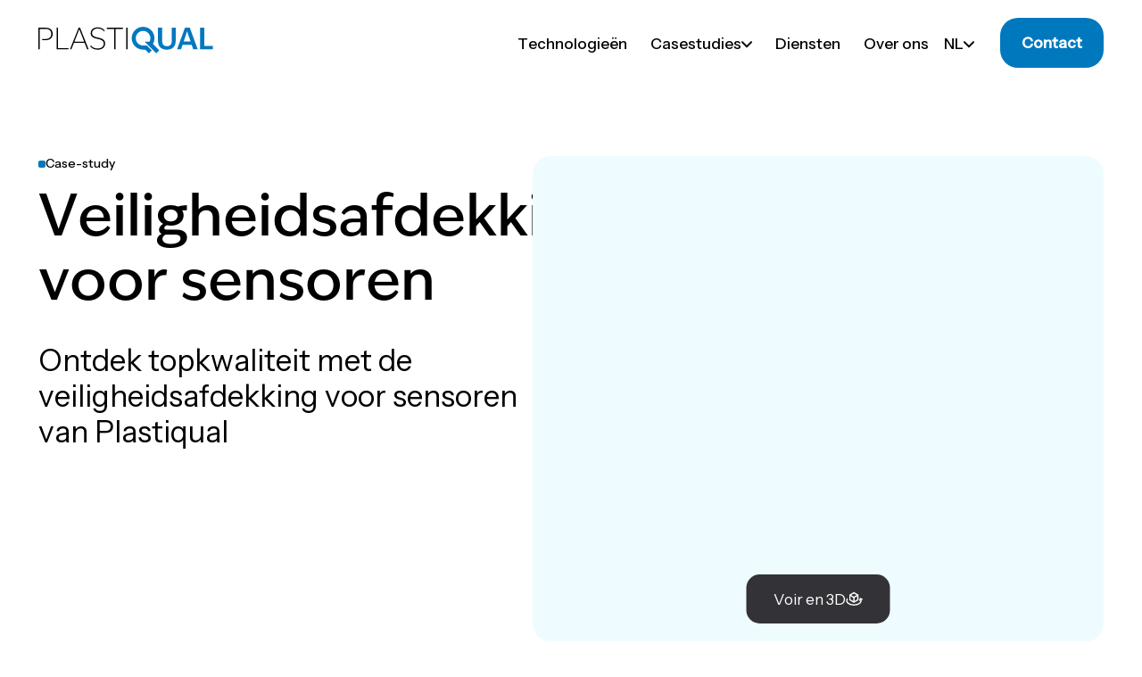

--- FILE ---
content_type: text/html; charset=utf-8
request_url: https://www.plastiqual.be/nl/case-study/veiligheidsafdekking-voor-sensoren/
body_size: 47909
content:
<!DOCTYPE html><html  lang="nl" data-head-attrs="lang"  lang="fr"><head>
  <script>window.dataLayer = window.dataLayer || [];
window.dataLayer.push({'gtm.start': new Date().getTime(),event:'gtm.js'});
</script>
  <script src="https://www.googletagmanager.com/gtm.js?id=GTM-MKDDGMCN" async></script>
<meta charset="UTF-8" /><meta name="viewport" content="width=device-width, initial-scale=1.0" /><style type="text/css">.loader{position:fixed;z-index:100;top:0;left:0;display:flex;justify-content:center;align-items:center;width:100%;height:100%;background:#ececec;transition:opacity .35s ease-in}.app-ready>.loader{opacity:0}</style><!-- cookiebarHead --><link rel="preload" href="/fonts/Martel-Bold.woff2" as="font" type="font/woff2" crossorigin /><link rel="preload" href="/fonts/Swiss721BT-Roman.woff2" as="font" type="font/woff2" crossorigin /><link rel="preload" href="/fonts/Swiss721BT-Bold.woff2" as="font" type="font/woff2" crossorigin />  <script type="module" crossorigin src="/assets/index-c9ab3bb8.js"></script>
  <link rel="stylesheet" href="/assets/index-f7c100fb.css">

<title>Casestudie: sensorafdekking | Plastiqual</title><meta charset="utf-8"><link rel="alternate" hreflang="nl" href="https://www.plastiqual.be/nl/case-study/veiligheidsafdekking-voor-sensoren/"><link rel="alternate" hreflang="en" href="https://www.plastiqual.be/en/case-study/safety-sensor-cover/"><link rel="alternate" hreflang="fr" href="https://www.plastiqual.be/fr/case-study/boitier-detecteur-ouverture-portes/"><link rel="canonical" href="https://www.plastiqual.be/nl/case-study/veiligheidsafdekking-voor-sensoren/"><link rel="apple-touch-icon" sizes="180x180" href="/favicon/apple-touch-icon.png"><link rel="icon" type="image/png" sizes="32x32" href="/favicon/favicon-32x32.png"><link rel="icon" type="image/png" sizes="16x16" href="/favicon/favicon-16x16.png"><link rel="manifest" href="/favicon/site.webmanifest"><link rel="mask-icon" href="/favicon/safari-pinned-tab.svg" color="#ffffff"><link rel="shortcut icon" href="/favicon/favicon.ico"><link rel="preconnect" href="https://cms.plastiqual.be" crossorigin><meta name="description" content="Ontdek hoe Plastiqual dankzij zijn expertise in de productie van kunststofonderdelen op maat een vernieuwende sensorafdekking ontwierp. Lees hier de volledige casestudie."><meta property="og:type" content="website"><meta property="og:locale" content="nl_NL"><meta property="og:title" content="Casestudie: sensorafdekking | Plastiqual"><meta property="og:description" content="Ontdek hoe Plastiqual dankzij zijn expertise in de productie van kunststofonderdelen op maat een vernieuwende sensorafdekking ontwierp. Lees hier de volledige casestudie."><meta property="og:url" content="https://www.plastiqual.be/nl/case-study/veiligheidsafdekking-voor-sensoren/"><meta property="og:site_name" content="Plastiqual"><meta property="og:image" content="https://cms.plastiqual.be/thumbor/7NkoI7GsG2mBU-Ace5ya-gttqEk=/fit-in/1024x/--/uploads/2024/02/share-facebook.jpg"><meta property="og:image:secure_url" content="https://cms.plastiqual.be/thumbor/7NkoI7GsG2mBU-Ace5ya-gttqEk=/fit-in/1024x/--/uploads/2024/02/share-facebook.jpg"><meta property="og:image:width" content="1024"><meta property="og:image:height" content="576"><meta name="twitter:card" content="summary"><meta name="twitter:title" content="Casestudie: sensorafdekking | Plastiqual"><meta name="twitter:description" content="Ontdek hoe Plastiqual dankzij zijn expertise in de productie van kunststofonderdelen op maat een vernieuwende sensorafdekking ontwierp. Lees hier de volledige casestudie."><meta name="twitter:image" content="https://cms.plastiqual.be/thumbor/guLm1eYsg_PikQAJaC6eqeEh1PY=/fit-in/1024x/--/uploads/2024/02/share-twitter.jpg"><meta name="msapplication-TileColor" content="#ffffff"><meta name="msapplication-config" content="/favicon/browserconfig.xml"><meta name="theme-color" content="#ffffff"><meta name="environment" content="production"><meta name="head:count" content="31"><link rel="modulepreload" crossorigin href="/assets/CaseStudy-bff0e6bf.js"><link rel="stylesheet" href="/assets/CaseStudy-8485272b.css"><link rel="modulepreload" crossorigin href="/assets/Section-9eca7455.js"><link rel="stylesheet" href="/assets/Section-154c7998.css">
</head><body  data-head-attrs="" >
  <noscript><iframe src="https://www.googletagmanager.com/ns.html?id=GTM-MKDDGMCN" height="0" width="0" style="display:none;visibility:hidden"></iframe></noscript>
<!-- cookiebarBodyOpen --><div class=loader data-loader><svg width=196 height=30 fill=none xmlns=http://www.w3.org/2000/svg><g clip-path=url(#a)><path d="M20.507 1.095h1.598v22.89h11.711v1.332h-13.31V1.095ZM51.348 16.733 45.859 2.79l-5.49 13.943h10.979ZM45.093 1.095h1.63l9.648 24.222h-1.664l-2.862-7.253H39.867l-2.862 7.253H35.44l9.653-24.222ZM58.1 22.088l.597-1.164c1.598 2.062 4.426 3.46 7.653 3.46 3.926 0 6.921-1.962 6.921-5.455 0-2.562-1.598-4.16-6.255-5.19l-.93-.2c-5.391-1.2-7.486-2.963-7.486-6.256 0-4.326 3.492-6.588 7.885-6.588 3.329 0 6.188 1.231 7.853 3.427l-.567 1.164c-1.564-2.129-4.257-3.26-7.219-3.26-3.66 0-6.355 1.729-6.355 5.157 0 2.562 1.698 3.86 6.322 4.89l.897.2c5.457 1.168 7.453 3.296 7.453 6.556 0 4.392-3.793 6.888-8.45 6.888-3.529 0-6.588-1.467-8.32-3.629ZM84.88 2.426h-8.183v-1.33h17.934v1.33h-8.153v22.89h-1.597V2.427ZM100.086 1.095h-1.598v24.222h1.598V1.095Z" fill=#000 class=plastiqual-logo /><path d="M134.053 16.1V1.093h4.79V16.43c0 3.495 1.962 5.357 5.324 5.357 3.36 0 5.324-1.862 5.324-5.357V1.093h4.39V16.1c0 5.921-3.659 9.617-9.914 9.617s-9.914-3.696-9.914-9.617ZM170.614 16.533l-3.893-11.545-3.859 11.545h7.752Zm-6.288-15.438h5.424l8.85 24.222h-5.024l-1.762-5.19h-10.181l-1.728 5.19h-4.46l8.881-24.222ZM181.326 1.095v24.222H195.7v-3.86h-9.583V1.095h-4.791Z" fill=#0078BE /><path d="M8.2 1.095H.015v24.222h1.597V2.427H8.1c4.16 0 6.322 2.03 6.322 5.623 0 3.526-2.331 5.657-6.322 5.657H4.358v1.331h3.84c4.824 0 7.852-2.695 7.852-6.986 0-4.397-2.826-6.957-7.85-6.957Z" fill=#000 class=plastiqual-logo /><path d="m119.076 16.76 13.012 13.011 3.359-3.36-7.059-7.059a12.725 12.725 0 0 0 1.771-6.492c0-7.048-5.733-12.781-12.781-12.781-7.047 0-12.778 5.733-12.778 12.78 0 7.048 5.731 12.781 12.778 12.781h2.334l4.085 4.084 3.241-3.24-5.429-5.427h-4.231c-4.519 0-8.195-3.678-8.195-8.195 0-4.52 3.676-8.195 8.195-8.195s8.195 3.676 8.195 8.195a8.172 8.172 0 0 1-.973 3.879l-5.524.019Z" fill=#0078BE /></g><defs><clipPath id=a><path fill=#000 class=plastiqual-logo d="M0 0h195.714v30H0z"/></clipPath></defs></svg></div><div id="app" data-server-rendered="true"><!--[--><div class="header" data-template="case" data-v-d2b8d7fb><div class="wrapper" data-v-d2b8d7fb><div class="header-inner" data-v-d2b8d7fb><a href="/nl/" class="router-link-active logo" data-v-d2b8d7fb><svg width="196" height="30" view-box="0 0 196 30" fill="none" xmlns="http://www.w3.org/2000/svg" data-v-d2b8d7fb><g clip-path="url(#a)" data-v-d2b8d7fb><path d="M20.507 1.095h1.598v22.89h11.711v1.332h-13.31V1.095ZM51.348 16.733 45.859 2.79l-5.49 13.943h10.979ZM45.093 1.095h1.63l9.648 24.222h-1.664l-2.862-7.253H39.867l-2.862 7.253H35.44l9.653-24.222ZM58.1 22.088l.597-1.164c1.598 2.062 4.426 3.46 7.653 3.46 3.926 0 6.921-1.962 6.921-5.455 0-2.562-1.598-4.16-6.255-5.19l-.93-.2c-5.391-1.2-7.486-2.963-7.486-6.256 0-4.326 3.492-6.588 7.885-6.588 3.329 0 6.188 1.231 7.853 3.427l-.567 1.164c-1.564-2.129-4.257-3.26-7.219-3.26-3.66 0-6.355 1.729-6.355 5.157 0 2.562 1.698 3.86 6.322 4.89l.897.2c5.457 1.168 7.453 3.296 7.453 6.556 0 4.392-3.793 6.888-8.45 6.888-3.529 0-6.588-1.467-8.32-3.629ZM84.88 2.426h-8.183v-1.33h17.934v1.33h-8.153v22.89h-1.597V2.427ZM100.086 1.095h-1.598v24.222h1.598V1.095Z" fill="#000" class="plastiqual-logo" data-v-d2b8d7fb></path><path d="M134.053 16.1V1.093h4.79V16.43c0 3.495 1.962 5.357 5.324 5.357 3.36 0 5.324-1.862 5.324-5.357V1.093h4.39V16.1c0 5.921-3.659 9.617-9.914 9.617s-9.914-3.696-9.914-9.617ZM170.614 16.533l-3.893-11.545-3.859 11.545h7.752Zm-6.288-15.438h5.424l8.85 24.222h-5.024l-1.762-5.19h-10.181l-1.728 5.19h-4.46l8.881-24.222ZM181.326 1.095v24.222H195.7v-3.86h-9.583V1.095h-4.791Z" fill="#0078BE" data-v-d2b8d7fb></path><path d="M8.2 1.095H.015v24.222h1.597V2.427H8.1c4.16 0 6.322 2.03 6.322 5.623 0 3.526-2.331 5.657-6.322 5.657H4.358v1.331h3.84c4.824 0 7.852-2.695 7.852-6.986 0-4.397-2.826-6.957-7.85-6.957Z" fill="#000" class="plastiqual-logo" data-v-d2b8d7fb></path><path d="m119.076 16.76 13.012 13.011 3.359-3.36-7.059-7.059a12.725 12.725 0 0 0 1.771-6.492c0-7.048-5.733-12.781-12.781-12.781-7.047 0-12.778 5.733-12.778 12.78 0 7.048 5.731 12.781 12.778 12.781h2.334l4.085 4.084 3.241-3.24-5.429-5.427h-4.231c-4.519 0-8.195-3.678-8.195-8.195 0-4.52 3.676-8.195 8.195-8.195s8.195 3.676 8.195 8.195a8.172 8.172 0 0 1-.973 3.879l-5.524.019Z" fill="#0078BE" data-v-d2b8d7fb></path></g><defs data-v-d2b8d7fb><clipPath id="a" data-v-d2b8d7fb><path fill="#000" class="plastiqual-logo" d="M0 0h195.714v30H0z" data-v-d2b8d7fb></path></clipPath></defs></svg></a><nav class="header__nav" data-v-d2b8d7fb><ul class="header__nav__list" data-v-d2b8d7fb><!--[--><li class="header__nav__item" data-v-d2b8d7fb><a href="/nl/technologieen/" class="header__nav__item__link" data-v-d2b8d7fb>Technologieën</a></li><li class="header__nav__item" data-v-d2b8d7fb><!--[--><a href="#" class="header__nav__item__link" data-v-d2b8d7fb>Casestudies <svg role="presentation" class="header__nav__item__link__icon" width="12" height="12" viewBox="0 0 12 12" aria-hidden="true" data-v-d2b8d7fb><use xmlns:xlink="http://www.w3.org/1999/xlink" href="#ui-arrow" xlink-href="#ui-arrow"></use></svg></a><ul style="display:none;" class="header__nav__item__subitems" data-v-d2b8d7fb><!--[--><li class="chrome-nav-item__subitem" data-v-d2b8d7fb><a href="/nl/case-study/fraudebestendige-calorimeter/" class="header__nav__item__link--black" data-v-d2b8d7fb>Fraudebestendige calorimeter</a></li><li class="chrome-nav-item__subitem" data-v-d2b8d7fb><a href="/nl/case-study/behuizing-voor-vpn-router/" class="header__nav__item__link--black" data-v-d2b8d7fb>Behuizing voor VPN-router</a></li><li class="chrome-nav-item__subitem" data-v-d2b8d7fb><a href="/nl/case-study/borstel-voor-biljartlaken/" class="header__nav__item__link--black" data-v-d2b8d7fb>Borstel voor biljartlaken</a></li><li class="chrome-nav-item__subitem" data-v-d2b8d7fb><a aria-current="page" href="/nl/case-study/veiligheidsafdekking-voor-sensoren/" class="router-link-active router-link-exact-active header__nav__item__link--black" data-v-d2b8d7fb>Veiligheidsafdekking voor sensoren</a></li><li class="chrome-nav-item__subitem" data-v-d2b8d7fb><a href="/nl/case-study/industrieel-wateronthardingsventiel/" class="header__nav__item__link--black" data-v-d2b8d7fb>Industrieel wateronthardingsventiel</a></li><!--]--></ul><!--]--></li><li class="header__nav__item" data-v-d2b8d7fb><a href="/nl/diensten/" class="header__nav__item__link" data-v-d2b8d7fb>Diensten</a></li><li class="header__nav__item" data-v-d2b8d7fb><a href="/nl/over-ons/" class="header__nav__item__link" data-v-d2b8d7fb>Over ons</a></li><!--]--></ul></nav><div class="header__end" data-v-d2b8d7fb><div data-v-d2b8d7fb><!----></div><a href="/nl/contact/" class="action--btn--link no-icon" data-v-d2b8d7fb data-v-0c8577ae><!--[--><!-- eslint-disable-next-line vue/no-v-html--><!--v-if--><span class="action__label" data-v-0c8577ae>Contact</span><!--v-if--><!--[--><!--]--><!--]--></a><!----></div></div></div></div><main class="page"><!--[--><div class="page-transition" aria-hidden="true" data-v-ffb5e81d><div class="page-transition__logo" data-v-ffb5e81d><!-- eslint-disable max-len --><svg width="196" height="30" fill="none" xmlns="http://www.w3.org/2000/svg" data-v-ffb5e81d><g clip-path="url(#a)" data-v-ffb5e81d><path d="M20.507 1.095h1.598v22.89h11.711v1.332h-13.31V1.095ZM51.348 16.733 45.859 2.79l-5.49 13.943h10.979ZM45.093 1.095h1.63l9.648 24.222h-1.664l-2.862-7.253H39.867l-2.862 7.253H35.44l9.653-24.222ZM58.1 22.088l.597-1.164c1.598 2.062 4.426 3.46 7.653 3.46 3.926 0 6.921-1.962 6.921-5.455 0-2.562-1.598-4.16-6.255-5.19l-.93-.2c-5.391-1.2-7.486-2.963-7.486-6.256 0-4.326 3.492-6.588 7.885-6.588 3.329 0 6.188 1.231 7.853 3.427l-.567 1.164c-1.564-2.129-4.257-3.26-7.219-3.26-3.66 0-6.355 1.729-6.355 5.157 0 2.562 1.698 3.86 6.322 4.89l.897.2c5.457 1.168 7.453 3.296 7.453 6.556 0 4.392-3.793 6.888-8.45 6.888-3.529 0-6.588-1.467-8.32-3.629ZM84.88 2.426h-8.183v-1.33h17.934v1.33h-8.153v22.89h-1.597V2.427ZM100.086 1.095h-1.598v24.222h1.598V1.095Z" fill="#000" class="plastiqual-logo" data-v-ffb5e81d></path><path d="M134.053 16.1V1.093h4.79V16.43c0 3.495 1.962 5.357 5.324 5.357 3.36 0 5.324-1.862 5.324-5.357V1.093h4.39V16.1c0 5.921-3.659 9.617-9.914 9.617s-9.914-3.696-9.914-9.617ZM170.614 16.533l-3.893-11.545-3.859 11.545h7.752Zm-6.288-15.438h5.424l8.85 24.222h-5.024l-1.762-5.19h-10.181l-1.728 5.19h-4.46l8.881-24.222ZM181.326 1.095v24.222H195.7v-3.86h-9.583V1.095h-4.791Z" fill="#0078BE" data-v-ffb5e81d></path><path d="M8.2 1.095H.015v24.222h1.597V2.427H8.1c4.16 0 6.322 2.03 6.322 5.623 0 3.526-2.331 5.657-6.322 5.657H4.358v1.331h3.84c4.824 0 7.852-2.695 7.852-6.986 0-4.397-2.826-6.957-7.85-6.957Z" fill="#000" class="plastiqual-logo" data-v-ffb5e81d></path><path d="m119.076 16.76 13.012 13.011 3.359-3.36-7.059-7.059a12.725 12.725 0 0 0 1.771-6.492c0-7.048-5.733-12.781-12.781-12.781-7.047 0-12.778 5.733-12.778 12.78 0 7.048 5.731 12.781 12.778 12.781h2.334l4.085 4.084 3.241-3.24-5.429-5.427h-4.231c-4.519 0-8.195-3.678-8.195-8.195 0-4.52 3.676-8.195 8.195-8.195s8.195 3.676 8.195 8.195a8.172 8.172 0 0 1-.973 3.879l-5.524.019Z" fill="#0078BE" data-v-ffb5e81d></path></g><defs data-v-ffb5e81d><clipPath id="a" data-v-ffb5e81d><path fill="#000" class="plastiqual-logo" d="M0 0h195.714v30H0z" data-v-ffb5e81d></path></clipPath></defs></svg><!-- eslint-enable max-len --></div></div><div><div class="case-study" data-v-c8d4a8a0><div class="hero pt-xxxxl wrapper case-study__hero" data-v-c8d4a8a0 data-v-f5fab79f><div class="hero__content" data-v-f5fab79f><!----><div class="hero__headline small" data-v-f5fab79f> Case-study </div><h1 class="title hero__title h2 mt-xxs has-dot" data-v-f5fab79f data-v-6af2442f>Veiligheidsafdekking voor sensoren</h1><div class="html-text-outer hero__content__text mt-xs baseline" data-v-f5fab79f data-v-7b9fb350><div class="html-text" data-v-7b9fb350><p>Ontdek topkwaliteit met de veiligheidsafdekking voor sensoren van Plastiqual</p></div></div><!----></div><div class="hero__picture-outer" data-v-f5fab79f><div class="picture hero__picture" data-v-f5fab79f data-v-0f36d44a><figure class="picture__figure" data-v-0f36d44a><img src="https://cms.plastiqual.be/thumbor/r3io7zw5pweFgaR1FUsLPFjALp4=/fit-in/1024x/--/uploads/2023/12/boitier-alone.jpg" alt="" srcset="https://cms.plastiqual.be/thumbor/HsQA7--DPz1vkAGpny7B21ZNlN0=/fit-in/160x/--/uploads/2023/12/boitier-alone.jpg 160w, https://cms.plastiqual.be/thumbor/_swZ8cM9Fx0M_VxEebPxjHEgaSc=/fit-in/240x/--/uploads/2023/12/boitier-alone.jpg 240w, https://cms.plastiqual.be/thumbor/aeBD-qaP3FpYhSYLm7QtfX4-I4E=/fit-in/320x/--/uploads/2023/12/boitier-alone.jpg 320w, https://cms.plastiqual.be/thumbor/b-eFakzfKMq97NePymk3xnILrZU=/fit-in/480x/--/uploads/2023/12/boitier-alone.jpg 480w, https://cms.plastiqual.be/thumbor/sKoliVfDRYpxrsz4P2I2TSfHsVI=/fit-in/640x/--/uploads/2023/12/boitier-alone.jpg 640w, https://cms.plastiqual.be/thumbor/wbN7yaBudfUaQwCnrG4fRs52ukw=/fit-in/960x/--/uploads/2023/12/boitier-alone.jpg 960w, https://cms.plastiqual.be/thumbor/uccB3hnFH0IclGVa3Z0A03yO3UM=/fit-in/1280x/--/uploads/2023/12/boitier-alone.jpg 1280w, https://cms.plastiqual.be/thumbor/ihI1bOlYI7lGXlzrioN5GcDnJ_Q=/fit-in/1440x/--/uploads/2023/12/boitier-alone.jpg 1440w, https://cms.plastiqual.be/thumbor/GDzE1Q5_R2DTVypAa88rqngHmSA=/fit-in/1600x/--/uploads/2023/12/boitier-alone.jpg 1600w, https://cms.plastiqual.be/thumbor/TjARi0ntSzFNgcJK7t0qPL-tzV4=/fit-in/1920x/--/uploads/2023/12/boitier-alone.jpg 1920w, https://cms.plastiqual.be/thumbor/M2KVj3FhpqZbJ7LbwuZPUxOaEpA=/fit-in/2240x/--/uploads/2023/12/boitier-alone.jpg 2240w, https://cms.plastiqual.be/thumbor/bDknT9nsGk6mkbYOYngJn6nChRg=/fit-in/2560x/--/uploads/2023/12/boitier-alone.jpg 2560w, https://cms.plastiqual.be/thumbor/hTGx_N4UUrNns_qTQdvufLgWwFw=/fit-in/2880x/--/uploads/2023/12/boitier-alone.jpg 2880w," width="3200" height="2133" sizes="(min-width: 640px) 50vw, 80vw" class="cover picture__img" data-v-0f36d44a></figure></div></div></div><section class="duo wrapper pt-l pb-xxl case-study__duo" data-v-c8d4a8a0 data-v-e835bb7d><!----><h2 class="title duo__title baseline mt-xxs" data-v-e835bb7d data-v-6af2442f>Kwalitatieve vormgeving, duurzaamheid en optimale productiecontrole</h2><div class="duo__text mt-s" data-v-e835bb7d><div class="html-text-outer duo__text--content" data-v-e835bb7d data-v-7b9fb350><div class="html-text" data-v-7b9fb350><p>De sensorafdekkingen die in onze werkplaatsen in batches worden geproduceerd, kenmerken zich door hun duurzame, kwalitatieve vormgeving en bewezen weerstand tegen slechte weersomstandigheden en uv-straling. Deze afdekkingen bieden sensoren betrouwbare bescherming en zorgen ervoor dat ze in diverse omgevingen optimaal werken.</p><p>Bij Plastiqual besteden we bijzondere aandacht aan het beheer van productieparameters om een constante kwaliteit te waarborgen. De wanddiktes worden zorgvuldig bestudeerd en gecontroleerd, om een nauwkeurige en betrouwbare laserdetectie te garanderen.</p></div></div></div><!----></section><section class="keypoints-section wrapper pt-l pb-l case-study__keypoints mt-xxl" data-v-c8d4a8a0 data-v-343aed16><h2 class="keypoints-section__headline" data-v-343aed16>Troeven</h2><div class="keypoints-section-inner mt-xs" data-v-343aed16><!--[--><div class="keypoints-item pt-xs pb-xs keypoints-section__item" data-v-343aed16 data-v-c7da6e73><div class="keypoints-item-inner" data-v-c7da6e73><h3 class="title keypoints-item__title h3 mb-xxs" data-v-c7da6e73 data-v-6af2442f><strong>Bestand tegen uv-straling</strong></h3><div class="html-text-outer keypoints-item__text" data-v-c7da6e73 data-v-7b9fb350><div class="html-text" data-v-7b9fb350><p>Materiaal: ASA voor gebruik buitenshuis</p></div></div></div></div><div class="keypoints-item pt-xs pb-xs keypoints-section__item" data-v-343aed16 data-v-c7da6e73><div class="keypoints-item-inner" data-v-c7da6e73><h3 class="title keypoints-item__title h3 mb-xxs" data-v-c7da6e73 data-v-6af2442f><strong>In batches</strong></h3><div class="html-text-outer keypoints-item__text" data-v-c7da6e73 data-v-7b9fb350><div class="html-text" data-v-7b9fb350><p>Productie in grote batches</p></div></div></div></div><div class="keypoints-item pt-xs pb-xs keypoints-section__item" data-v-343aed16 data-v-c7da6e73><div class="keypoints-item-inner" data-v-c7da6e73><h3 class="title keypoints-item__title h3 mb-xxs" data-v-c7da6e73 data-v-6af2442f><strong>Aanbrengen van logo&#8217;s</strong></h3><div class="html-text-outer keypoints-item__text" data-v-c7da6e73 data-v-7b9fb350><div class="html-text" data-v-7b9fb350><p>Aanbrengen van het specifieke logo van de bestelling door middel van tampondruk</p></div></div></div></div><div class="keypoints-item pt-xs pb-xs keypoints-section__item" data-v-343aed16 data-v-c7da6e73><div class="keypoints-item-inner" data-v-c7da6e73><h3 class="title keypoints-item__title h3 mb-xxs" data-v-c7da6e73 data-v-6af2442f><strong>Toleranties</strong></h3><div class="html-text-outer keypoints-item__text" data-v-c7da6e73 data-v-7b9fb350><div class="html-text" data-v-7b9fb350><p>Nauwe maattoleranties voor een correcte werking van de sensor</p></div></div></div></div><!--]--></div></section><div class="case-study__figure-outer" data-v-c8d4a8a0><!--[--><div class="figure-outer pt-s pb-s case-study__figure" data-v-c8d4a8a0 data-v-f660dd6e><div class="figure-inner" data-v-f660dd6e><div class="picture figure" data-v-f660dd6e data-v-0f36d44a><figure class="picture__figure" data-v-0f36d44a><img src="https://cms.plastiqual.be/thumbor/r3io7zw5pweFgaR1FUsLPFjALp4=/fit-in/1024x/--/uploads/2023/12/boitier-alone.jpg" alt="" srcset="https://cms.plastiqual.be/thumbor/HsQA7--DPz1vkAGpny7B21ZNlN0=/fit-in/160x/--/uploads/2023/12/boitier-alone.jpg 160w, https://cms.plastiqual.be/thumbor/_swZ8cM9Fx0M_VxEebPxjHEgaSc=/fit-in/240x/--/uploads/2023/12/boitier-alone.jpg 240w, https://cms.plastiqual.be/thumbor/aeBD-qaP3FpYhSYLm7QtfX4-I4E=/fit-in/320x/--/uploads/2023/12/boitier-alone.jpg 320w, https://cms.plastiqual.be/thumbor/b-eFakzfKMq97NePymk3xnILrZU=/fit-in/480x/--/uploads/2023/12/boitier-alone.jpg 480w, https://cms.plastiqual.be/thumbor/sKoliVfDRYpxrsz4P2I2TSfHsVI=/fit-in/640x/--/uploads/2023/12/boitier-alone.jpg 640w, https://cms.plastiqual.be/thumbor/wbN7yaBudfUaQwCnrG4fRs52ukw=/fit-in/960x/--/uploads/2023/12/boitier-alone.jpg 960w, https://cms.plastiqual.be/thumbor/uccB3hnFH0IclGVa3Z0A03yO3UM=/fit-in/1280x/--/uploads/2023/12/boitier-alone.jpg 1280w, https://cms.plastiqual.be/thumbor/ihI1bOlYI7lGXlzrioN5GcDnJ_Q=/fit-in/1440x/--/uploads/2023/12/boitier-alone.jpg 1440w, https://cms.plastiqual.be/thumbor/GDzE1Q5_R2DTVypAa88rqngHmSA=/fit-in/1600x/--/uploads/2023/12/boitier-alone.jpg 1600w, https://cms.plastiqual.be/thumbor/TjARi0ntSzFNgcJK7t0qPL-tzV4=/fit-in/1920x/--/uploads/2023/12/boitier-alone.jpg 1920w, https://cms.plastiqual.be/thumbor/M2KVj3FhpqZbJ7LbwuZPUxOaEpA=/fit-in/2240x/--/uploads/2023/12/boitier-alone.jpg 2240w, https://cms.plastiqual.be/thumbor/bDknT9nsGk6mkbYOYngJn6nChRg=/fit-in/2560x/--/uploads/2023/12/boitier-alone.jpg 2560w, https://cms.plastiqual.be/thumbor/hTGx_N4UUrNns_qTQdvufLgWwFw=/fit-in/2880x/--/uploads/2023/12/boitier-alone.jpg 2880w," width="3200" height="2133" sizes="100vw" class="cover picture__img" data-v-0f36d44a></figure></div></div></div><div class="figure-outer pt-s pb-s case-study__figure" data-v-c8d4a8a0 data-v-f660dd6e><div class="figure-inner" data-v-f660dd6e><div class="picture figure" data-v-f660dd6e data-v-0f36d44a><figure class="picture__figure" data-v-0f36d44a><img src="https://cms.plastiqual.be/thumbor/MBGrISyCKkg8CIDIKcZ4g_lGgc0=/fit-in/1024x/--/uploads/2023/12/boitier-mesure.jpg" alt="" srcset="https://cms.plastiqual.be/thumbor/JALDTM-DYaygOlXRB9ld5c7cQ2A=/fit-in/160x/--/uploads/2023/12/boitier-mesure.jpg 160w, https://cms.plastiqual.be/thumbor/oCwQys7NQLVCW7oFJpI0804P040=/fit-in/240x/--/uploads/2023/12/boitier-mesure.jpg 240w, https://cms.plastiqual.be/thumbor/weEwet2an6B3L-N4ECjo-qb6QSA=/fit-in/320x/--/uploads/2023/12/boitier-mesure.jpg 320w, https://cms.plastiqual.be/thumbor/5MTr0iXHe5QpeyN68_nmPu5SP8s=/fit-in/480x/--/uploads/2023/12/boitier-mesure.jpg 480w, https://cms.plastiqual.be/thumbor/WVG-SW862ej4eWFs4i1Mx-lcKXw=/fit-in/640x/--/uploads/2023/12/boitier-mesure.jpg 640w, https://cms.plastiqual.be/thumbor/HKrRBbwbZZ57MMW7cjmw0xhBEdE=/fit-in/960x/--/uploads/2023/12/boitier-mesure.jpg 960w, https://cms.plastiqual.be/thumbor/Worz1nfSLq9W9xMg32f4gV1sQro=/fit-in/1280x/--/uploads/2023/12/boitier-mesure.jpg 1280w, https://cms.plastiqual.be/thumbor/GsK7Bf2E8BV9kCMYKtqtTdg_Tpo=/fit-in/1440x/--/uploads/2023/12/boitier-mesure.jpg 1440w, https://cms.plastiqual.be/thumbor/AJUrC1VcRXHKq8HLoOmMAnBKsMQ=/fit-in/1600x/--/uploads/2023/12/boitier-mesure.jpg 1600w, https://cms.plastiqual.be/thumbor/RxkSsGLTsPO_dRAEXNszLyOme7U=/fit-in/1920x/--/uploads/2023/12/boitier-mesure.jpg 1920w, https://cms.plastiqual.be/thumbor/8NDpS7znGSCmxOmc15D2WfdWH-E=/fit-in/2240x/--/uploads/2023/12/boitier-mesure.jpg 2240w, https://cms.plastiqual.be/thumbor/B7DR_kJx36hECz85PhpdMcvI3P4=/fit-in/2560x/--/uploads/2023/12/boitier-mesure.jpg 2560w, https://cms.plastiqual.be/thumbor/Dlm0uass8Y0wBfdNYqo6Oomn-Yg=/fit-in/2880x/--/uploads/2023/12/boitier-mesure.jpg 2880w," width="3200" height="2133" sizes="100vw" class="cover picture__img" data-v-0f36d44a></figure></div></div></div><!--]--></div><section class="duo wrapper pt-l pb-xxl case-study__duo" data-v-c8d4a8a0 data-v-e835bb7d><!----><h2 class="title duo__title baseline mt-xxs" data-v-e835bb7d data-v-6af2442f>Personalisering</h2><div class="duo__text mt-s" data-v-e835bb7d><div class="html-text-outer duo__text--content" data-v-e835bb7d data-v-7b9fb350><div class="html-text" data-v-7b9fb350><p>Dankzij tampondruk kunnen alle geproduceerde sensorafdekkingen worden voorzien van het logo van de eindklant.</p><p>Elke stap, van spuitgieten tot assemblage van verschillende onderdelen, wordt aan strenge normen onderworpen. Onze ervaren technici controleren alle onderdelen die naar de klant gaan.</p><p>Om in te spelen op de behoeften van onze klanten hebben we een systeem opgezet voor dagelijkse verzoeken voor kleine batches.</p></div></div></div><!----></section><div class="cta pt-s pb-xl case-study__cta" data-v-c8d4a8a0 data-v-8af6244e><div class="cta-inner wrapper" data-v-8af6244e><div class="cta__content" data-v-8af6244e><h2 class="title cta__title h2--light" data-v-8af6244e data-v-6af2442f>Uw technische oplossing <strong>op maat</strong></h2><a href="/nl/contact/" class="action--btn--link--icon--ui-arrow-right mt-s mt-s" data-v-8af6244e data-v-0c8577ae><!--[--><!-- eslint-disable-next-line vue/no-v-html--><span class="action__icon-wrapper" data-v-0c8577ae><svg role="img" class="action__before" width="25" height="25" viewBox="0 0 25 25" aria-label="enable" data-v-0c8577ae><use xmlns:xlink="http://www.w3.org/1999/xlink" href="#ui-arrow-right" xlink-href="#ui-arrow-right"></use></svg></span><span class="action__label" data-v-0c8577ae>Contact</span><span class="action__icon-wrapper" data-v-0c8577ae><svg role="img" class="action__icon" width="25" height="25" viewBox="0 0 25 25" aria-label="enable" data-v-0c8577ae><use xmlns:xlink="http://www.w3.org/1999/xlink" href="#ui-arrow-right" xlink-href="#ui-arrow-right"></use></svg></span><!--[--><!--]--><!--]--></a></div><div class="cta__picture-outer" data-v-8af6244e><div class="picture cta__picture" data-v-8af6244e data-v-0f36d44a><figure class="picture__figure" data-v-0f36d44a><img src="https://cms.plastiqual.be/thumbor/aZgj0GA3-yVX2MD7NiQ4pLVlEks=/fit-in/1024x/--/uploads/2024/03/finition-4.jpg" alt="" srcset="https://cms.plastiqual.be/thumbor/9LTmbZ_EB0YI54n7K3MJ063P8ak=/fit-in/160x/--/uploads/2024/03/finition-4.jpg 160w, https://cms.plastiqual.be/thumbor/elkS02Yqk70YnsZZ83ItIK8odCw=/fit-in/240x/--/uploads/2024/03/finition-4.jpg 240w, https://cms.plastiqual.be/thumbor/57rldlcyf8Scww1PyhwDfskY1Ls=/fit-in/320x/--/uploads/2024/03/finition-4.jpg 320w, https://cms.plastiqual.be/thumbor/y4XaBTxbGtsoLnC-B4j1ZTXMUMU=/fit-in/480x/--/uploads/2024/03/finition-4.jpg 480w, https://cms.plastiqual.be/thumbor/cV70zlvNALsoJnzAqMqSSEm67Cs=/fit-in/640x/--/uploads/2024/03/finition-4.jpg 640w, https://cms.plastiqual.be/thumbor/SDOSLwSe-C_SEAyVHBR4P48vhNw=/fit-in/960x/--/uploads/2024/03/finition-4.jpg 960w, https://cms.plastiqual.be/thumbor/zWlMT1IFY3Ie8-PsDXKCRXlQnOY=/fit-in/1280x/--/uploads/2024/03/finition-4.jpg 1280w, https://cms.plastiqual.be/thumbor/usxiQuSRPfl7zKxMI4xL_wuhU5U=/fit-in/1440x/--/uploads/2024/03/finition-4.jpg 1440w, https://cms.plastiqual.be/thumbor/PC0OauiHs66hvk7GcqhY9tTkNNM=/fit-in/1600x/--/uploads/2024/03/finition-4.jpg 1600w, https://cms.plastiqual.be/thumbor/gj7fhEjOoSmrGAPErzi366zdurM=/fit-in/1920x/--/uploads/2024/03/finition-4.jpg 1920w, https://cms.plastiqual.be/thumbor/4J7D_Ohy1j1neLl7NJJw7eMwie4=/fit-in/2240x/--/uploads/2024/03/finition-4.jpg 2240w, https://cms.plastiqual.be/thumbor/yMfVlzVOYwrbRplYD4N8aImAJ3c=/fit-in/2560x/--/uploads/2024/03/finition-4.jpg 2560w, https://cms.plastiqual.be/thumbor/HeIi33LSZ1MWsonmxEQAqRv4peo=/fit-in/2880x/--/uploads/2024/03/finition-4.jpg 2880w," width="3200" height="2133" sizes="(min-width: 640px) 20vw, 30vw" class="cover picture__img" data-v-0f36d44a></figure></div></div></div></div></div></div><!--]--></main><div class="footer wrapper pt-xs pb-xs" data-v-409fa7be><div class="footer-inner" data-v-409fa7be><div class="footer-head" data-v-409fa7be><small data-v-409fa7be> Plastiqual © Copyright 2026 - All right reserved </small><nav class="footer__head__nav" data-v-409fa7be><ul class="footer__head__nav__items" data-v-409fa7be><!--[--><li class="footer__head__nav__item" data-v-409fa7be><a href="/nl/privacyverklaring/" class="footer__head__nav__item__link small" data-v-409fa7be>Privacyverklaring</a></li><li class="footer__head__nav__item" data-v-409fa7be><button class="footer__head__nav__item__link small" data-v-409fa7be>Cookie-instellingen</button></li><li class="footer__head__nav__item" data-v-409fa7be><a href="/nl/algemene-voordwaarden/" class="footer__head__nav__item__link small" data-v-409fa7be>Algemene Voordwaarden</a></li><!--]--></ul></nav></div><div class="footer__bottom pt-xxxs" data-v-409fa7be><ul class="footer__bottom__nav__items" data-v-409fa7be><!--[--><li class="footer__bottom__nav__item" data-v-409fa7be><a href="https://be.linkedin.com/company/plastiqual" target="_blank" title="linkedin" aria-label="linkedin" class="footer__bottom__nav__item__link" data-v-409fa7be><span class="h-visually-hidden" data-v-409fa7be>https://be.linkedin.com/company/plastiqual</span><svg role="img" class="footer__bottom__nav__item__link__icon" width="18" height="18" viewBox="0 0 18 18" black aria-label="enable" data-v-409fa7be><use xmlns:xlink="http://www.w3.org/1999/xlink" href="#social-linkedin" xlink-href="#social-linkedin"></use></svg></a></li><!--]--></ul><a class="footer__bottom__logo" href="https://www.epic.net/" target="_blank" aria-label="epic-logo " data-v-409fa7be><svg role="img" class="footer__bottom__logo" width="20" height="20" viewBox="0 0 20 20" aria-label="enable" data-v-409fa7be><use xmlns:xlink="http://www.w3.org/1999/xlink" href="#epic-logo" xlink-href="#epic-logo"></use></svg></a></div></div></div><!-- dev zone --><!----><!----><!--]--></div>

  <script>window.__INITIAL_STATE__=(function(a,b,c,d,e,f,g,h,i,j,k,l,m,n,o,p,q,r,s,t,u,v,w,x,y,z,A,B,C,D,E,F,G,H,I,J,K,L,M,N,O,P,Q,R,S,T,U,V,W,X,Y,Z,_,$,aa,ab,ac,ad,ae,af,ag,ah,ai,aj,ak,al,am,an,ao,ap,aq,ar,as,at,au,av,aw,ax,ay,az,aA,aB,aC,aD,aE,aF,aG,aH,aI,aJ,aK,aL,aM,aN,aO,aP,aQ,aR,aS,aT,aU,aV,aW,aX,aY,aZ,a_,a$,ba,bb,bc,bd){return {pinia:{navigation:{referrer:H,popstate:k,from:l,to:"case",trigger:l},chrome:{i18n:{},main:[{label:"Technologieën",url:"\u002Fnl\u002Ftechnologieen\u002F"},{label:"Casestudies",url:"\u002Fnl\u002Fcase-study\u002F",children:[{label:"Fraudebestendige calorimeter",url:"\u002Fnl\u002Fcase-study\u002Ffraudebestendige-calorimeter\u002F"},{label:"Behuizing voor VPN-router",url:"\u002Fnl\u002Fcase-study\u002Fbehuizing-voor-vpn-router\u002F"},{label:"Borstel voor biljartlaken",url:"\u002Fnl\u002Fcase-study\u002Fborstel-voor-biljartlaken\u002F"},{label:h,url:i},{label:"Industrieel wateronthardingsventiel",url:"\u002Fnl\u002Fcase-study\u002Findustrieel-wateronthardingsventiel\u002F"}]},{label:"Diensten",url:"\u002Fnl\u002Fdiensten\u002F"},{label:"Over ons",url:"\u002Fnl\u002Fover-ons\u002F"},{label:F,url:G}],script:l,legal:[{label:"Privacyverklaring",url:"\u002Fnl\u002Fprivacyverklaring\u002F"},{cookieTrigger:true,label:"Cookie-instellingen"},{label:"Algemene Voordwaarden",url:"\u002Fnl\u002Falgemene-voordwaarden\u002F"}],socials:[{type:"linkedin",url:"https:\u002F\u002Fbe.linkedin.com\u002Fcompany\u002Fplastiqual"}],notFound:{title:"De pagina kan niet worden gevonden",subtitle:"We nodigen je uit om terug te keren naar onze startpagina",backLink:{title:"Terug naar de startpagina",url:"\u002Fnl\u002F",target:a},picture:{src:"https:\u002F\u002Fcms.plastiqual.be\u002Fthumbor\u002FbSkzFQgc08ep2P60Ezs0gQR3if4=\u002Ffit-in\u002F1024x\u002F--\u002Fuploads\u002F2024\u002F02\u002F404.jpg",rawUrl:"uploads\u002F2024\u002F02\u002F404.jpg",alt:a,caption:a,description:a,width:1456,height:1670,sets:{"160":"https:\u002F\u002Fcms.plastiqual.be\u002Fthumbor\u002FHWqHmMrS-VzK_bUNKZ0jTHfX3Fk=\u002Ffit-in\u002F160x\u002F--\u002Fuploads\u002F2024\u002F02\u002F404.jpg","240":"https:\u002F\u002Fcms.plastiqual.be\u002Fthumbor\u002FcoNWsPjER2IlIlPzl3-NPH-HehM=\u002Ffit-in\u002F240x\u002F--\u002Fuploads\u002F2024\u002F02\u002F404.jpg","320":"https:\u002F\u002Fcms.plastiqual.be\u002Fthumbor\u002F0r7qu2Jf_O_hvEDo3HdWB2SyTdg=\u002Ffit-in\u002F320x\u002F--\u002Fuploads\u002F2024\u002F02\u002F404.jpg","480":"https:\u002F\u002Fcms.plastiqual.be\u002Fthumbor\u002FTaM4-IApsrMhuLOfyamJafn2QHc=\u002Ffit-in\u002F480x\u002F--\u002Fuploads\u002F2024\u002F02\u002F404.jpg","640":"https:\u002F\u002Fcms.plastiqual.be\u002Fthumbor\u002FLb8VBLrUzHuI6JB9_z7zMM7Dp5A=\u002Ffit-in\u002F640x\u002F--\u002Fuploads\u002F2024\u002F02\u002F404.jpg","960":"https:\u002F\u002Fcms.plastiqual.be\u002Fthumbor\u002FM1iNq7B2hpJbytzvF-X8KbHvvRw=\u002Ffit-in\u002F960x\u002F--\u002Fuploads\u002F2024\u002F02\u002F404.jpg","1280":"https:\u002F\u002Fcms.plastiqual.be\u002Fthumbor\u002FXvFOjY6VPhIHIyXlE7nYWfFJJzw=\u002Ffit-in\u002F1280x\u002F--\u002Fuploads\u002F2024\u002F02\u002F404.jpg","1440":"https:\u002F\u002Fcms.plastiqual.be\u002Fthumbor\u002FwHIH8Be1e6MbSkmmAQVaAfzi_0k=\u002Ffit-in\u002F1440x\u002F--\u002Fuploads\u002F2024\u002F02\u002F404.jpg","1600":"https:\u002F\u002Fcms.plastiqual.be\u002Fthumbor\u002F64JzBP9iAmI8LdBQbordxXi7c4Q=\u002Ffit-in\u002F1600x\u002F--\u002Fuploads\u002F2024\u002F02\u002F404.jpg","1920":"https:\u002F\u002Fcms.plastiqual.be\u002Fthumbor\u002FWRSi_KKdSbs7MG8eiqU6exZLfZ4=\u002Ffit-in\u002F1920x\u002F--\u002Fuploads\u002F2024\u002F02\u002F404.jpg","2240":"https:\u002F\u002Fcms.plastiqual.be\u002Fthumbor\u002FymxFOcw7c3mRM0wT5MwWVSQ-uqg=\u002Ffit-in\u002F2240x\u002F--\u002Fuploads\u002F2024\u002F02\u002F404.jpg","2560":"https:\u002F\u002Fcms.plastiqual.be\u002Fthumbor\u002F2KeryRqbzX2DUI6XA6fRkW9qQQo=\u002Ffit-in\u002F2560x\u002F--\u002Fuploads\u002F2024\u002F02\u002F404.jpg","2880":"https:\u002F\u002Fcms.plastiqual.be\u002Fthumbor\u002F_P-Wp7ERfQcMakB-gp6K1fc_xM4=\u002Ffit-in\u002F2880x\u002F--\u002Fuploads\u002F2024\u002F02\u002F404.jpg"}}},language:j},resource:{content:{hero:{htmltext:I,picture:{src:m,rawUrl:n,alt:a,caption:a,description:a,width:b,height:c,sets:{"160":o,"240":p,"320":q,"480":r,"640":s,"960":t,"1280":u,"1440":v,"1600":w,"1920":x,"2240":y,"2560":z,"2880":A}},title:h,model:B,listModel:C},duo1:{title:J,htmltext:K},keyPoints:{headline:L,items:[{title:M,htmltext:N},{title:O,htmltext:P},{title:Q,htmltext:R},{title:S,htmltext:T}]},duo2:{title:U,htmltext:V},footerCta:{title:W,picture:{src:X,rawUrl:Y,alt:a,caption:a,description:a,width:b,height:c,sets:{"160":Z,"240":_,"320":$,"480":aa,"640":ab,"960":ac,"1280":ad,"1440":ae,"1600":af,"1920":ag,"2240":ah,"2560":ai,"2880":aj}},link:{title:F,url:G,target:a}},model:B,listModel:C,pictures:[{src:m,rawUrl:n,alt:a,caption:a,description:a,width:b,height:c,sets:{"160":o,"240":p,"320":q,"480":r,"640":s,"960":t,"1280":u,"1440":v,"1600":w,"1920":x,"2240":y,"2560":z,"2880":A}},{src:ak,rawUrl:al,alt:a,caption:a,description:a,width:b,height:c,sets:{"160":am,"240":an,"320":ao,"480":ap,"640":aq,"960":ar,"1280":as,"1440":at,"1600":au,"1920":av,"2240":aw,"2560":ax,"2880":ay}}],publication_date:D,publicationDate:D,title:h},id:az,languages:{nl:i,en:aA,fr:aB},head:{title:d,htmlAttrs:{lang:j},headAttrs:[],bodyAttrs:[],meta:[{charset:aC},{name:aD,content:e},{property:aE,content:aF},{property:aG,content:aH},{property:aI,content:d},{property:aJ,content:e},{property:aK,content:f},{property:aL,content:aM},{property:aN,content:E},{property:aO,content:E},{property:aP,content:aQ},{property:aR,content:aS},{name:aT,content:aU},{name:aV,content:d},{name:aW,content:e},{name:aX,content:aY}],link:[{rel:g,hreflang:j,href:f},{rel:g,hreflang:aZ,href:a_},{rel:g,hreflang:a$,href:ba},{rel:bb,href:f}],script:k},slug:bc,template:l,type:bd,url:i},ui:{noScroll:k,hasTransition:"none",internalActive:{label:a,slug:a}}},resource:{content:{hero:{htmltext:I,picture:{src:m,rawUrl:n,alt:a,caption:a,description:a,width:b,height:c,sets:{"160":o,"240":p,"320":q,"480":r,"640":s,"960":t,"1280":u,"1440":v,"1600":w,"1920":x,"2240":y,"2560":z,"2880":A}},title:h,model:B,listModel:C},duo1:{title:J,htmltext:K},keyPoints:{headline:L,items:[{title:M,htmltext:N},{title:O,htmltext:P},{title:Q,htmltext:R},{title:S,htmltext:T}]},duo2:{title:U,htmltext:V},footerCta:{title:W,picture:{src:X,rawUrl:Y,alt:a,caption:a,description:a,width:b,height:c,sets:{"160":Z,"240":_,"320":$,"480":aa,"640":ab,"960":ac,"1280":ad,"1440":ae,"1600":af,"1920":ag,"2240":ah,"2560":ai,"2880":aj}},link:{title:F,url:G,target:a}},model:B,listModel:C,pictures:[{src:m,rawUrl:n,alt:a,caption:a,description:a,width:b,height:c,sets:{"160":o,"240":p,"320":q,"480":r,"640":s,"960":t,"1280":u,"1440":v,"1600":w,"1920":x,"2240":y,"2560":z,"2880":A}},{src:ak,rawUrl:al,alt:a,caption:a,description:a,width:b,height:c,sets:{"160":am,"240":an,"320":ao,"480":ap,"640":aq,"960":ar,"1280":as,"1440":at,"1600":au,"1920":av,"2240":aw,"2560":ax,"2880":ay}}],publication_date:D,publicationDate:D,title:h},id:az,slug:bc,url:i,type:bd,head:{title:d,htmlAttrs:{lang:j},headAttrs:[],bodyAttrs:[],meta:[{charset:aC},{name:aD,content:e},{property:aE,content:aF},{property:aG,content:aH},{property:aI,content:d},{property:aJ,content:e},{property:aK,content:f},{property:aL,content:aM},{property:aN,content:E},{property:aO,content:E},{property:aP,content:aQ},{property:aR,content:aS},{name:aT,content:aU},{name:aV,content:d},{name:aW,content:e},{name:aX,content:aY}],link:[{rel:g,hreflang:j,href:f},{rel:g,hreflang:aZ,href:a_},{rel:g,hreflang:a$,href:ba},{rel:bb,href:f}],script:k},languages:{nl:i,en:aA,fr:aB}},error:H}}("",3200,2133,"Casestudie: sensorafdekking | Plastiqual","Ontdek hoe Plastiqual dankzij zijn expertise in de productie van kunststofonderdelen op maat een vernieuwende sensorafdekking ontwierp. Lees hier de volledige casestudie.","https:\u002F\u002Fwww.plastiqual.be\u002Fnl\u002Fcase-study\u002Fveiligheidsafdekking-voor-sensoren\u002F","alternate","Veiligheidsafdekking voor sensoren","\u002Fnl\u002Fcase-study\u002Fveiligheidsafdekking-voor-sensoren\u002F","nl",false,void 0,"https:\u002F\u002Fcms.plastiqual.be\u002Fthumbor\u002Fr3io7zw5pweFgaR1FUsLPFjALp4=\u002Ffit-in\u002F1024x\u002F--\u002Fuploads\u002F2023\u002F12\u002Fboitier-alone.jpg","uploads\u002F2023\u002F12\u002Fboitier-alone.jpg","https:\u002F\u002Fcms.plastiqual.be\u002Fthumbor\u002FHsQA7--DPz1vkAGpny7B21ZNlN0=\u002Ffit-in\u002F160x\u002F--\u002Fuploads\u002F2023\u002F12\u002Fboitier-alone.jpg","https:\u002F\u002Fcms.plastiqual.be\u002Fthumbor\u002F_swZ8cM9Fx0M_VxEebPxjHEgaSc=\u002Ffit-in\u002F240x\u002F--\u002Fuploads\u002F2023\u002F12\u002Fboitier-alone.jpg","https:\u002F\u002Fcms.plastiqual.be\u002Fthumbor\u002FaeBD-qaP3FpYhSYLm7QtfX4-I4E=\u002Ffit-in\u002F320x\u002F--\u002Fuploads\u002F2023\u002F12\u002Fboitier-alone.jpg","https:\u002F\u002Fcms.plastiqual.be\u002Fthumbor\u002Fb-eFakzfKMq97NePymk3xnILrZU=\u002Ffit-in\u002F480x\u002F--\u002Fuploads\u002F2023\u002F12\u002Fboitier-alone.jpg","https:\u002F\u002Fcms.plastiqual.be\u002Fthumbor\u002FsKoliVfDRYpxrsz4P2I2TSfHsVI=\u002Ffit-in\u002F640x\u002F--\u002Fuploads\u002F2023\u002F12\u002Fboitier-alone.jpg","https:\u002F\u002Fcms.plastiqual.be\u002Fthumbor\u002FwbN7yaBudfUaQwCnrG4fRs52ukw=\u002Ffit-in\u002F960x\u002F--\u002Fuploads\u002F2023\u002F12\u002Fboitier-alone.jpg","https:\u002F\u002Fcms.plastiqual.be\u002Fthumbor\u002FuccB3hnFH0IclGVa3Z0A03yO3UM=\u002Ffit-in\u002F1280x\u002F--\u002Fuploads\u002F2023\u002F12\u002Fboitier-alone.jpg","https:\u002F\u002Fcms.plastiqual.be\u002Fthumbor\u002FihI1bOlYI7lGXlzrioN5GcDnJ_Q=\u002Ffit-in\u002F1440x\u002F--\u002Fuploads\u002F2023\u002F12\u002Fboitier-alone.jpg","https:\u002F\u002Fcms.plastiqual.be\u002Fthumbor\u002FGDzE1Q5_R2DTVypAa88rqngHmSA=\u002Ffit-in\u002F1600x\u002F--\u002Fuploads\u002F2023\u002F12\u002Fboitier-alone.jpg","https:\u002F\u002Fcms.plastiqual.be\u002Fthumbor\u002FTjARi0ntSzFNgcJK7t0qPL-tzV4=\u002Ffit-in\u002F1920x\u002F--\u002Fuploads\u002F2023\u002F12\u002Fboitier-alone.jpg","https:\u002F\u002Fcms.plastiqual.be\u002Fthumbor\u002FM2KVj3FhpqZbJ7LbwuZPUxOaEpA=\u002Ffit-in\u002F2240x\u002F--\u002Fuploads\u002F2023\u002F12\u002Fboitier-alone.jpg","https:\u002F\u002Fcms.plastiqual.be\u002Fthumbor\u002FbDknT9nsGk6mkbYOYngJn6nChRg=\u002Ffit-in\u002F2560x\u002F--\u002Fuploads\u002F2023\u002F12\u002Fboitier-alone.jpg","https:\u002F\u002Fcms.plastiqual.be\u002Fthumbor\u002FhTGx_N4UUrNns_qTQdvufLgWwFw=\u002Ffit-in\u002F2880x\u002F--\u002Fuploads\u002F2023\u002F12\u002Fboitier-alone.jpg","https:\u002F\u002Fcms.plastiqual.be\u002Ffiles\u002Fuploads\u002F2024\u002F02\u002FBoitier-ixio-assembled_V4.glb","https:\u002F\u002Fcms.plastiqual.be\u002Ffiles\u002Fuploads\u002F2024\u002F02\u002FBoitier-ixio_anim_V3.glb","1710374400000","https:\u002F\u002Fcms.plastiqual.be\u002Fthumbor\u002F7NkoI7GsG2mBU-Ace5ya-gttqEk=\u002Ffit-in\u002F1024x\u002F--\u002Fuploads\u002F2024\u002F02\u002Fshare-facebook.jpg","Contact","\u002Fnl\u002Fcontact\u002F",null,"\u003Cp\u003EOntdek topkwaliteit met de veiligheidsafdekking voor sensoren van Plastiqual\u003C\u002Fp\u003E\n","Kwalitatieve vormgeving, duurzaamheid en optimale productiecontrole","\u003Cp\u003EDe sensorafdekkingen die in onze werkplaatsen in batches worden geproduceerd, kenmerken zich door hun duurzame, kwalitatieve vormgeving en bewezen weerstand tegen slechte weersomstandigheden en uv-straling. Deze afdekkingen bieden sensoren betrouwbare bescherming en zorgen ervoor dat ze in diverse omgevingen optimaal werken.\u003C\u002Fp\u003E\n\u003Cp\u003EBij Plastiqual besteden we bijzondere aandacht aan het beheer van productieparameters om een constante kwaliteit te waarborgen. De wanddiktes worden zorgvuldig bestudeerd en gecontroleerd, om een nauwkeurige en betrouwbare laserdetectie te garanderen.\u003C\u002Fp\u003E\n","Troeven","\u003Cstrong\u003EBestand tegen uv-straling\u003C\u002Fstrong\u003E","\u003Cp\u003EMateriaal: ASA voor gebruik buitenshuis\u003C\u002Fp\u003E\n","\u003Cstrong\u003EIn batches\u003C\u002Fstrong\u003E","\u003Cp\u003EProductie in grote batches\u003C\u002Fp\u003E\n","\u003Cstrong\u003EAanbrengen van logo&#8217;s\u003C\u002Fstrong\u003E","\u003Cp\u003EAanbrengen van het specifieke logo van de bestelling door middel van tampondruk\u003C\u002Fp\u003E\n","\u003Cstrong\u003EToleranties\u003C\u002Fstrong\u003E","\u003Cp\u003ENauwe maattoleranties voor een correcte werking van de sensor\u003C\u002Fp\u003E\n","Personalisering","\u003Cp\u003EDankzij tampondruk kunnen alle geproduceerde sensorafdekkingen worden voorzien van het logo van de eindklant.\u003C\u002Fp\u003E\n\u003Cp\u003EElke stap, van spuitgieten tot assemblage van verschillende onderdelen, wordt aan strenge normen onderworpen. Onze ervaren technici controleren alle onderdelen die naar de klant gaan.\u003C\u002Fp\u003E\n\u003Cp\u003EOm in te spelen op de behoeften van onze klanten hebben we een systeem opgezet voor dagelijkse verzoeken voor kleine batches.\u003C\u002Fp\u003E\n","Uw technische oplossing \u003Cstrong\u003Eop maat\u003C\u002Fstrong\u003E","https:\u002F\u002Fcms.plastiqual.be\u002Fthumbor\u002FaZgj0GA3-yVX2MD7NiQ4pLVlEks=\u002Ffit-in\u002F1024x\u002F--\u002Fuploads\u002F2024\u002F03\u002Ffinition-4.jpg","uploads\u002F2024\u002F03\u002Ffinition-4.jpg","https:\u002F\u002Fcms.plastiqual.be\u002Fthumbor\u002F9LTmbZ_EB0YI54n7K3MJ063P8ak=\u002Ffit-in\u002F160x\u002F--\u002Fuploads\u002F2024\u002F03\u002Ffinition-4.jpg","https:\u002F\u002Fcms.plastiqual.be\u002Fthumbor\u002FelkS02Yqk70YnsZZ83ItIK8odCw=\u002Ffit-in\u002F240x\u002F--\u002Fuploads\u002F2024\u002F03\u002Ffinition-4.jpg","https:\u002F\u002Fcms.plastiqual.be\u002Fthumbor\u002F57rldlcyf8Scww1PyhwDfskY1Ls=\u002Ffit-in\u002F320x\u002F--\u002Fuploads\u002F2024\u002F03\u002Ffinition-4.jpg","https:\u002F\u002Fcms.plastiqual.be\u002Fthumbor\u002Fy4XaBTxbGtsoLnC-B4j1ZTXMUMU=\u002Ffit-in\u002F480x\u002F--\u002Fuploads\u002F2024\u002F03\u002Ffinition-4.jpg","https:\u002F\u002Fcms.plastiqual.be\u002Fthumbor\u002FcV70zlvNALsoJnzAqMqSSEm67Cs=\u002Ffit-in\u002F640x\u002F--\u002Fuploads\u002F2024\u002F03\u002Ffinition-4.jpg","https:\u002F\u002Fcms.plastiqual.be\u002Fthumbor\u002FSDOSLwSe-C_SEAyVHBR4P48vhNw=\u002Ffit-in\u002F960x\u002F--\u002Fuploads\u002F2024\u002F03\u002Ffinition-4.jpg","https:\u002F\u002Fcms.plastiqual.be\u002Fthumbor\u002FzWlMT1IFY3Ie8-PsDXKCRXlQnOY=\u002Ffit-in\u002F1280x\u002F--\u002Fuploads\u002F2024\u002F03\u002Ffinition-4.jpg","https:\u002F\u002Fcms.plastiqual.be\u002Fthumbor\u002FusxiQuSRPfl7zKxMI4xL_wuhU5U=\u002Ffit-in\u002F1440x\u002F--\u002Fuploads\u002F2024\u002F03\u002Ffinition-4.jpg","https:\u002F\u002Fcms.plastiqual.be\u002Fthumbor\u002FPC0OauiHs66hvk7GcqhY9tTkNNM=\u002Ffit-in\u002F1600x\u002F--\u002Fuploads\u002F2024\u002F03\u002Ffinition-4.jpg","https:\u002F\u002Fcms.plastiqual.be\u002Fthumbor\u002Fgj7fhEjOoSmrGAPErzi366zdurM=\u002Ffit-in\u002F1920x\u002F--\u002Fuploads\u002F2024\u002F03\u002Ffinition-4.jpg","https:\u002F\u002Fcms.plastiqual.be\u002Fthumbor\u002F4J7D_Ohy1j1neLl7NJJw7eMwie4=\u002Ffit-in\u002F2240x\u002F--\u002Fuploads\u002F2024\u002F03\u002Ffinition-4.jpg","https:\u002F\u002Fcms.plastiqual.be\u002Fthumbor\u002FyMfVlzVOYwrbRplYD4N8aImAJ3c=\u002Ffit-in\u002F2560x\u002F--\u002Fuploads\u002F2024\u002F03\u002Ffinition-4.jpg","https:\u002F\u002Fcms.plastiqual.be\u002Fthumbor\u002FHeIi33LSZ1MWsonmxEQAqRv4peo=\u002Ffit-in\u002F2880x\u002F--\u002Fuploads\u002F2024\u002F03\u002Ffinition-4.jpg","https:\u002F\u002Fcms.plastiqual.be\u002Fthumbor\u002FMBGrISyCKkg8CIDIKcZ4g_lGgc0=\u002Ffit-in\u002F1024x\u002F--\u002Fuploads\u002F2023\u002F12\u002Fboitier-mesure.jpg","uploads\u002F2023\u002F12\u002Fboitier-mesure.jpg","https:\u002F\u002Fcms.plastiqual.be\u002Fthumbor\u002FJALDTM-DYaygOlXRB9ld5c7cQ2A=\u002Ffit-in\u002F160x\u002F--\u002Fuploads\u002F2023\u002F12\u002Fboitier-mesure.jpg","https:\u002F\u002Fcms.plastiqual.be\u002Fthumbor\u002FoCwQys7NQLVCW7oFJpI0804P040=\u002Ffit-in\u002F240x\u002F--\u002Fuploads\u002F2023\u002F12\u002Fboitier-mesure.jpg","https:\u002F\u002Fcms.plastiqual.be\u002Fthumbor\u002FweEwet2an6B3L-N4ECjo-qb6QSA=\u002Ffit-in\u002F320x\u002F--\u002Fuploads\u002F2023\u002F12\u002Fboitier-mesure.jpg","https:\u002F\u002Fcms.plastiqual.be\u002Fthumbor\u002F5MTr0iXHe5QpeyN68_nmPu5SP8s=\u002Ffit-in\u002F480x\u002F--\u002Fuploads\u002F2023\u002F12\u002Fboitier-mesure.jpg","https:\u002F\u002Fcms.plastiqual.be\u002Fthumbor\u002FWVG-SW862ej4eWFs4i1Mx-lcKXw=\u002Ffit-in\u002F640x\u002F--\u002Fuploads\u002F2023\u002F12\u002Fboitier-mesure.jpg","https:\u002F\u002Fcms.plastiqual.be\u002Fthumbor\u002FHKrRBbwbZZ57MMW7cjmw0xhBEdE=\u002Ffit-in\u002F960x\u002F--\u002Fuploads\u002F2023\u002F12\u002Fboitier-mesure.jpg","https:\u002F\u002Fcms.plastiqual.be\u002Fthumbor\u002FWorz1nfSLq9W9xMg32f4gV1sQro=\u002Ffit-in\u002F1280x\u002F--\u002Fuploads\u002F2023\u002F12\u002Fboitier-mesure.jpg","https:\u002F\u002Fcms.plastiqual.be\u002Fthumbor\u002FGsK7Bf2E8BV9kCMYKtqtTdg_Tpo=\u002Ffit-in\u002F1440x\u002F--\u002Fuploads\u002F2023\u002F12\u002Fboitier-mesure.jpg","https:\u002F\u002Fcms.plastiqual.be\u002Fthumbor\u002FAJUrC1VcRXHKq8HLoOmMAnBKsMQ=\u002Ffit-in\u002F1600x\u002F--\u002Fuploads\u002F2023\u002F12\u002Fboitier-mesure.jpg","https:\u002F\u002Fcms.plastiqual.be\u002Fthumbor\u002FRxkSsGLTsPO_dRAEXNszLyOme7U=\u002Ffit-in\u002F1920x\u002F--\u002Fuploads\u002F2023\u002F12\u002Fboitier-mesure.jpg","https:\u002F\u002Fcms.plastiqual.be\u002Fthumbor\u002F8NDpS7znGSCmxOmc15D2WfdWH-E=\u002Ffit-in\u002F2240x\u002F--\u002Fuploads\u002F2023\u002F12\u002Fboitier-mesure.jpg","https:\u002F\u002Fcms.plastiqual.be\u002Fthumbor\u002FB7DR_kJx36hECz85PhpdMcvI3P4=\u002Ffit-in\u002F2560x\u002F--\u002Fuploads\u002F2023\u002F12\u002Fboitier-mesure.jpg","https:\u002F\u002Fcms.plastiqual.be\u002Fthumbor\u002FDlm0uass8Y0wBfdNYqo6Oomn-Yg=\u002Ffit-in\u002F2880x\u002F--\u002Fuploads\u002F2023\u002F12\u002Fboitier-mesure.jpg",822,"\u002Fen\u002Fcase-study\u002Fsafety-sensor-cover\u002F","\u002Ffr\u002Fcase-study\u002Fboitier-detecteur-ouverture-portes\u002F","utf-8","description","og:type","website","og:locale","nl_NL","og:title","og:description","og:url","og:site_name","Plastiqual","og:image","og:image:secure_url","og:image:width",1024,"og:image:height",576,"twitter:card","summary","twitter:title","twitter:description","twitter:image","https:\u002F\u002Fcms.plastiqual.be\u002Fthumbor\u002FguLm1eYsg_PikQAJaC6eqeEh1PY=\u002Ffit-in\u002F1024x\u002F--\u002Fuploads\u002F2024\u002F02\u002Fshare-twitter.jpg","en","https:\u002F\u002Fwww.plastiqual.be\u002Fen\u002Fcase-study\u002Fsafety-sensor-cover\u002F","fr","https:\u002F\u002Fwww.plastiqual.be\u002Ffr\u002Fcase-study\u002Fboitier-detecteur-ouverture-portes\u002F","canonical","veiligheidsafdekking-voor-sensoren","case_study_decorator"))</script><script type="text/javascript">var a=document.querySelector('[data-loader]');a&&document.addEventListener('appready',()=>{a.addEventListener('transitionend',()=>document.body.removeChild(a),!0);document.body.classList.add('app-ready')});</script><!-- cookiebarBodyClose --></body></html>


--- FILE ---
content_type: text/css; charset=UTF-8
request_url: https://www.plastiqual.be/assets/index-f7c100fb.css
body_size: 112126
content:
@import"https://use.typekit.net/jpi3uqr.css";@import"https://fonts.googleapis.com/css2?family=Instrument+Sans:wght@400;500&display=swap";.action[data-v-0c8577ae],[class*=action--][data-v-0c8577ae]{font-weight:700}.action[data-v-0c8577ae],[class*=action--][data-v-0c8577ae]{display:flex;align-items:center;gap:1rem;width:-moz-fit-content;width:fit-content;color:#000;cursor:pointer;transition:.3s cubic-bezier(.25,.46,.45,.94)}.action[data-v-0c8577ae]:disabled,[class*=action--][data-v-0c8577ae]:disabled{cursor:not-allowed}.action:hover .action__before[data-v-0c8577ae],[class*=action--]:hover .action__before[data-v-0c8577ae]{opacity:1;transform:translate(20px)}.action:hover .action__label[data-v-0c8577ae],[class*=action--]:hover .action__label[data-v-0c8577ae]{transform:translate(20px)}.action:hover .action__icon[data-v-0c8577ae],[class*=action--]:hover .action__icon[data-v-0c8577ae]{opacity:0;transform:translate(20px)}.action.no-icon:hover .action__label[data-v-0c8577ae],[class*=action--].no-icon:hover .action__label[data-v-0c8577ae]{transform:translate(0)}.action.no-icon:hover[class*=--btn][data-v-0c8577ae],[class*=action--].no-icon:hover[class*=--btn][data-v-0c8577ae]{background-color:#0068a5}[class*=action--][class*=--link][data-v-0c8577ae]{color:#000;text-decoration:none}[class*=action--][class*=--link][class*=--negative][data-v-0c8577ae]{color:#000}[class*=action--][class*=--btn][data-v-0c8577ae]{padding:1.4rem 2.4rem 1.2rem;color:#fff;background-color:#0078be;border-radius:2rem}[class*=action--][class*=--btn][data-v-0c8577ae]:disabled{opacity:.5}[class*=action--][class*=--negative][data-v-0c8577ae]{color:#000;background-color:transparent;border:2px solid #0078be}.action__label[data-v-0c8577ae]{margin-bottom:3px;transition:transform .3s cubic-bezier(.25,.46,.45,.94)}.action__icon-wrapper[data-v-0c8577ae]{display:flex;align-items:center;margin-bottom:1px}.action__icon[data-v-0c8577ae],.action__before[data-v-0c8577ae]{fill:currentcolor;transition:.3s cubic-bezier(.25,.46,.45,.94)}.action__before[data-v-0c8577ae]{position:absolute;left:0;opacity:0}.cta-inner[data-v-8af6244e]{display:flex;flex-direction:column-reverse;justify-content:space-between;align-items:center;gap:4rem 2rem}@media only screen and (min-width: 64em){.cta-inner[data-v-8af6244e]{flex-direction:row}}.cta__title[data-v-8af6244e]{font-size:36px;line-height:46px}@media (min-width: 320px){.cta__title[data-v-8af6244e]{font-size:calc(2.6470588235vw + 27.5294117647px)}}@media (min-width: 1680px){.cta__title[data-v-8af6244e]{font-size:72px}}@media (min-width: 320px){.cta__title[data-v-8af6244e]{line-height:calc(2.7941176471vw + 37.0588235294px)}}@media (min-width: 1680px){.cta__title[data-v-8af6244e]{line-height:84px}}.cta__picture-outer[data-v-8af6244e]{height:187px;width:50%}@media (min-width: 320px){.cta__picture-outer[data-v-8af6244e]{height:calc(10.9558823529vw + 151.9411764706px)}}@media (min-width: 1680px){.cta__picture-outer[data-v-8af6244e]{height:336px}}@media only screen and (max-width: 63.99em){.cta__picture-outer[data-v-8af6244e]{display:none}}@media only screen and (min-width: 64em){.cta__picture-outer[data-v-8af6244e]{width:21.4285714286%}}@media only screen and (min-width: 105em){.cta__picture-outer[data-v-8af6244e]{height:20vw}}.cta__picture[data-v-8af6244e]{width:100%;height:100%}.duo__headline[data-v-e835bb7d]{font-weight:500}.duo__headline[data-v-e835bb7d]{display:flex;align-items:center;gap:.8rem;font-size:1.4rem;line-height:1.25}.duo__headline[data-v-e835bb7d]:before{content:"";display:block;width:8px;height:8px;background:#0078be;border-radius:2px}@media only screen and (min-width: 105em){.duo__headline[data-v-e835bb7d]{font-size:.8333333333vw}}.duo[data-v-e835bb7d] :first-child{margin-top:0}@media only screen and (min-width: 64em){.duo[data-v-e835bb7d]{padding-inline:10%}}@media only screen and (min-width: 64em){.duo__title[data-v-e835bb7d]{width:45.8333333333%}}.duo__text[data-v-e835bb7d]{width:100%}@media only screen and (min-width: 64em){.duo__text[data-v-e835bb7d]{-moz-columns:2;columns:2;-moz-column-gap:8.3333333333%;column-gap:8.3333333333%}}.collapses-item__head[data-v-26c91512]{display:flex;justify-content:space-between;align-items:center;cursor:pointer}.collapses-item__head:hover .collapses-item__expand[data-v-26c91512]{background-color:#0078be}.collapses-item__head:hover .collapses-item__expand__line[data-v-26c91512],.collapses-item__head:hover [class*=collapses-item__expand__line--][data-v-26c91512]{background-color:#fff}.collapses-item__content-outer[data-v-26c91512]{padding-bottom:20px;border-bottom:1px solid #d7d7d7}.collapses-item__content[data-v-26c91512]{margin-top:20px}.collapses-item__expand[data-v-26c91512]{position:relative;width:3.6rem;height:3.6rem;border:1px solid #0078be;border-radius:.8rem;transition:.2s cubic-bezier(.25,.46,.45,.94)}.is-open .collapses-item__expand[data-v-26c91512]{background-color:#0078be}.collapses-item__expand__line[data-v-26c91512],[class*=collapses-item__expand__line--][data-v-26c91512]{position:absolute;top:50%;left:50%;transform:translate(-50%,-50%);background-color:#000;transition:.3s cubic-bezier(.25,.46,.45,.94)}.is-open .collapses-item__expand__line[data-v-26c91512],.is-open [class*=collapses-item__expand__line--][data-v-26c91512]{background-color:#fff}.collapses-item__expand__line[class*=--horizontal][data-v-26c91512],[class*=collapses-item__expand__line--][class*=--horizontal][data-v-26c91512]{width:1.8rem;height:2px}.is-open .collapses-item__expand__line[class*=--horizontal][data-v-26c91512],.is-open [class*=collapses-item__expand__line--][class*=--horizontal][data-v-26c91512]{transform:translate(-50%,-50%) rotate(360deg)}.collapses-item__expand__line[class*=--vertical][data-v-26c91512],[class*=collapses-item__expand__line--][class*=--vertical][data-v-26c91512]{width:2px;height:1.8rem}.is-open .collapses-item__expand__line[class*=--vertical][data-v-26c91512],.is-open [class*=collapses-item__expand__line--][class*=--vertical][data-v-26c91512]{opacity:0;transform:translate(-50%,-50%) rotate(360deg)}.collapses[data-v-b8ef0e50]{display:flex;flex-direction:column;gap:2.6rem}.duo-media__headline[data-v-29bc8c49]{font-weight:500}.duo-media__headline[data-v-29bc8c49]{display:flex;align-items:center;gap:.8rem;font-size:1.4rem;line-height:1.25}.duo-media__headline[data-v-29bc8c49]:before{content:"";display:block;width:8px;height:8px;background:#0078be;border-radius:2px}@media only screen and (min-width: 105em){.duo-media__headline[data-v-29bc8c49]{font-size:.8333333333vw}}.duo-media-inner[data-v-29bc8c49]{position:relative;display:flex;flex-direction:column-reverse;justify-content:space-between;gap:4rem 0}@media only screen and (min-width: 64em){.duo-media-inner[data-v-29bc8c49]{flex-direction:row}.is-reverse .duo-media-inner[data-v-29bc8c49]{flex-direction:row-reverse}}[class*=duo-media-btn][data-v-29bc8c49]{margin-top:2rem}@media only screen and (min-width: 64em){.duo-media__content-outer[data-v-29bc8c49]{width:32.1428571429%;margin-left:7.1428571429%}.has-number .duo-media__content-outer[data-v-29bc8c49]{width:39.2857142857%}.is-reverse .duo-media__content-outer[data-v-29bc8c49]{margin-right:7.1428571429%;margin-left:0}.no-picture .duo-media__content-outer[data-v-29bc8c49]{margin:0 auto}.is-grid .duo-media__content-outer[data-v-29bc8c49]{margin-left:3.5714285714%}}.duo-media__number[data-v-29bc8c49]{display:flex;align-items:flex-end;gap:.5rem;margin:0 0 1rem;line-height:.8}.duo-media__number[data-v-29bc8c49]:after{content:"";display:block;width:8px;height:8px;background:#0078be;border-radius:2px}@media only screen and (min-width: 64em){.duo-media__number[data-v-29bc8c49]:after{width:12px;height:12px}}@media only screen and (min-width: 64em){.duo-media__number[data-v-29bc8c49]{margin:0 0 0 20px}}.duo-media__content[data-v-29bc8c49]{gap:20px;display:flex;flex-direction:column;margin-bottom:0}@media (min-width: 320px){.duo-media__content[data-v-29bc8c49]{gap:calc(1.4705882353vw + 15.2941176471px)}}@media (min-width: 1680px){.duo-media__content[data-v-29bc8c49]{gap:40px}}@media only screen and (min-width: 64em){.has-number .duo-media__content[data-v-29bc8c49]{padding-left:18.1818181818%}}.duo-media__pictures[data-v-29bc8c49]{position:relative;width:100%}.duo-media__pictures.is-grid[data-v-29bc8c49]{display:grid;grid-template-rows:auto auto;grid-template-columns:1fr 1fr;grid-gap:1rem}@media only screen and (min-width: 64em){.duo-media__pictures[data-v-29bc8c49]{width:46.4285714286%}.is-grid .duo-media__pictures[data-v-29bc8c49]{width:53.5714285714%}}.duo-media__video-outer[data-v-29bc8c49]{height:430px;position:relative}@media (min-width: 320px){.duo-media__video-outer[data-v-29bc8c49]{height:calc(16.1764705882vw + 378.2352941176px)}}@media (min-width: 1680px){.duo-media__video-outer[data-v-29bc8c49]{height:650px}}@media only screen and (min-width: 64em){.duo-media__video-outer[data-v-29bc8c49]{width:46.4285714286%}}@media only screen and (min-width: 105em){.duo-media__video-outer[data-v-29bc8c49]{height:38.6904761905vw}}.duo-media__video[data-v-29bc8c49]{position:absolute;top:0;right:0;bottom:0;left:0;height:100%;-o-object-fit:cover;object-fit:cover;font-family:"object-fit: cover";overflow:hidden;width:100%;border-radius:2rem}.duo-media__picture[data-v-29bc8c49],[class*=duo-media__picture--][data-v-29bc8c49]{height:430px;overflow:hidden;border-radius:2rem}@media (min-width: 320px){.duo-media__picture[data-v-29bc8c49],[class*=duo-media__picture--][data-v-29bc8c49]{height:calc(16.1764705882vw + 378.2352941176px)}}@media (min-width: 1680px){.duo-media__picture[data-v-29bc8c49],[class*=duo-media__picture--][data-v-29bc8c49]{height:650px}}.is-grid .duo-media__picture[data-v-29bc8c49]:nth-child(1),.is-grid [class*=duo-media__picture--][data-v-29bc8c49]:nth-child(1){height:260px;grid-row:1/span 2;grid-column:1/span 2}@media (min-width: 320px){.is-grid .duo-media__picture[data-v-29bc8c49]:nth-child(1),.is-grid [class*=duo-media__picture--][data-v-29bc8c49]:nth-child(1){height:calc(22.7941176471vw + 187.0588235294px)}}@media (min-width: 1680px){.is-grid .duo-media__picture[data-v-29bc8c49]:nth-child(1),.is-grid [class*=duo-media__picture--][data-v-29bc8c49]:nth-child(1){height:570px}}.is-grid .duo-media__picture[data-v-29bc8c49]:nth-child(2),.is-grid .duo-media__picture[data-v-29bc8c49]:nth-child(3),.is-grid [class*=duo-media__picture--][data-v-29bc8c49]:nth-child(2),.is-grid [class*=duo-media__picture--][data-v-29bc8c49]:nth-child(3){height:185px}@media (min-width: 320px){.is-grid .duo-media__picture[data-v-29bc8c49]:nth-child(2),.is-grid .duo-media__picture[data-v-29bc8c49]:nth-child(3),.is-grid [class*=duo-media__picture--][data-v-29bc8c49]:nth-child(2),.is-grid [class*=duo-media__picture--][data-v-29bc8c49]:nth-child(3){height:calc(16.9117647059vw + 130.8823529412px)}}@media (min-width: 1680px){.is-grid .duo-media__picture[data-v-29bc8c49]:nth-child(2),.is-grid .duo-media__picture[data-v-29bc8c49]:nth-child(3),.is-grid [class*=duo-media__picture--][data-v-29bc8c49]:nth-child(2),.is-grid [class*=duo-media__picture--][data-v-29bc8c49]:nth-child(3){height:415px}}@media only screen and (min-width: 105em){.duo-media__picture[data-v-29bc8c49],[class*=duo-media__picture--][data-v-29bc8c49]{height:38.6904761905vw}.is-grid .duo-media__picture[data-v-29bc8c49]:nth-child(1),.is-grid [class*=duo-media__picture--][data-v-29bc8c49]:nth-child(1){height:33.9285714286vw}.is-grid .duo-media__picture[data-v-29bc8c49]:nth-child(2),.is-grid .duo-media__picture[data-v-29bc8c49]:nth-child(3),.is-grid [class*=duo-media__picture--][data-v-29bc8c49]:nth-child(2),.is-grid [class*=duo-media__picture--][data-v-29bc8c49]:nth-child(3){height:24.7023809524vw}}.figure-outer[data-v-f660dd6e]{width:100%;margin-inline:auto}.figure-inner[data-v-f660dd6e]{position:relative;overflow:hidden;border-radius:3rem}.figure[data-v-f660dd6e]{height:300px;margin-inline:auto}@media (min-width: 320px){.figure[data-v-f660dd6e]{height:calc(35.7142857143vw + 185.7142857143px)}}@media (min-width: 1440px){.figure[data-v-f660dd6e]{height:700px}}.figure[data-v-f660dd6e] img{width:100%}@media only screen and (min-width: 105em){.figure[data-v-f660dd6e]{height:41.6666666667vw;max-height:100vh}}.home-case-card-inner[data-v-4751de6b]{color:#fff;text-decoration:none}.home-case-card-inner:hover .home-case-card__picture-outer[data-v-4751de6b]{transform:translateY(-1rem)}.home-case-card__picture-outer[data-v-4751de6b]{height:240px;position:relative;overflow:hidden;border-radius:2rem;transition:transform .3s cubic-bezier(.25,.46,.45,.94)}.home-case-card__picture-outer.is-blue-dark[data-v-4751de6b]{background-color:#0078be}.home-case-card__picture-outer.is-blue[data-v-4751de6b]{background-color:#8dd4ff}.home-case-card__picture-outer.is-blue-light[data-v-4751de6b]{background-color:#eefcff}@media (min-width: 320px){.home-case-card__picture-outer[data-v-4751de6b]{height:calc(31.6176470588vw + 138.8235294118px)}}@media (min-width: 1680px){.home-case-card__picture-outer[data-v-4751de6b]{height:670px}}@media only screen and (min-width: 105em){.home-case-card__picture-outer[data-v-4751de6b]{height:39.880952381vw}}.home-case-card__picture[data-v-4751de6b],.home-case-card__viewer[data-v-4751de6b]{position:absolute;top:0;right:0;bottom:0;left:0;width:100%;height:100%}.home-case-card[data-v-4751de6b]{position:relative;z-index:9}.home-case-card[data-v-4751de6b]:after{position:absolute;top:0;right:0;bottom:0;left:0;width:100%;height:100%;content:"";position:fixed;z-index:-1;display:block;background-color:#323237;opacity:0;transition:opacity .3s cubic-bezier(.25,.46,.45,.94)}.home-case-card.is-shown[data-v-4751de6b]:after{opacity:1}.home-case-card__button[data-v-4751de6b],[class*=home-case-card__button--][data-v-4751de6b]{position:absolute;left:50%;transform:translate(-50%);z-index:1;bottom:2rem;display:flex;gap:1rem;flex-direction:row;justify-content:center;align-items:center;padding:1.4rem 3rem;color:#fff;background-color:#323237;border-radius:1.5rem;fill:#fff;cursor:pointer;transition:background-color .2s cubic-bezier(.25,.46,.45,.94)}.home-case-card__button[class*=--close][data-v-4751de6b],[class*=home-case-card__button--][class*=--close][data-v-4751de6b]{top:2rem;right:2rem;bottom:initial;left:initial;padding:1.4rem 2rem;transform:none}.home-case-card__button[data-v-4751de6b]:hover,[class*=home-case-card__button--][data-v-4751de6b]:hover{background-color:#5e5e5e}.hero__headline[data-v-f5fab79f]{font-weight:500}.hero__headline[data-v-f5fab79f]{display:flex;align-items:center;gap:.8rem;font-size:1.4rem;line-height:1.25}.hero__headline[data-v-f5fab79f]:before{content:"";display:block;width:8px;height:8px;background:#0078be;border-radius:2px}@media only screen and (min-width: 105em){.hero__headline[data-v-f5fab79f]{font-size:.8333333333vw}}.hero[data-v-f5fab79f]{display:flex;flex-direction:column}.hero[data-v-f5fab79f] :first-child{margin-top:0}@media only screen and (min-width: 64em){.hero[data-v-f5fab79f]{flex-direction:row;gap:7.1428571429%}}@media only screen and (min-width: 64em){.case-study__hero .hero__title[data-v-f5fab79f]{font-size:6.4rem;line-height:7.2rem}}@media only screen and (min-width: 90em){.case-study__hero .hero__title[data-v-f5fab79f]{font-size:3.8095238095vw;line-height:4.2857142857vw}}@media only screen and (min-width: 64em){.hero__content[data-v-f5fab79f]{width:46.4285714286%}}@media only screen and (max-width: 63.99em){.hero__picture-outer[data-v-f5fab79f]{margin-top:60px}}@media only screen and (min-width: 64em){.hero__picture-outer[data-v-f5fab79f]{width:53.5714285714%}}.hero__picture[data-v-f5fab79f],[class*=hero__picture--][data-v-f5fab79f]{height:430px}@media (min-width: 320px){.hero__picture[data-v-f5fab79f],[class*=hero__picture--][data-v-f5fab79f]{height:calc(16.1029411765vw + 378.4705882353px)}}@media (min-width: 1680px){.hero__picture[data-v-f5fab79f],[class*=hero__picture--][data-v-f5fab79f]{height:649px}}@media only screen and (min-width: 105em){.hero__picture[data-v-f5fab79f],[class*=hero__picture--][data-v-f5fab79f]{height:38.630952381vw;max-height:80vh}}.html-text[data-v-7b9fb350] p+p{margin-top:20px!important}.is-black .html-text[data-v-7b9fb350],.is-grey-darkest .html-text[data-v-7b9fb350]{color:#fff}.intro__headline[data-v-3f935127]{font-weight:500}.intro__headline[data-v-3f935127]{display:flex;align-items:center;gap:.8rem;font-size:1.4rem;line-height:1.25}.intro__headline[data-v-3f935127]:before{content:"";display:block;width:8px;height:8px;background:#0078be;border-radius:2px}@media only screen and (min-width: 105em){.intro__headline[data-v-3f935127]{font-size:.8333333333vw}}.intro[data-v-3f935127] :first-child{margin-top:0}@media only screen and (min-width: 64em){.intro__title[data-v-3f935127]{width:53.5714285714%}}@media only screen and (min-width: 64em){.intro__text[data-v-3f935127]{width:39.2857142857%;margin-left:auto}}.picture[data-v-0f36d44a]{position:relative}.picture__figure[data-v-0f36d44a]{position:absolute;top:0;right:0;bottom:0;left:0;width:100%;height:100%;display:flex;justify-content:flex-start;align-items:flex-end;overflow:hidden;border-radius:2rem}.picture__figure img[data-v-0f36d44a]:not(.picture__img){height:100%}.picture__img[data-v-0f36d44a]{transition:.5s cubic-bezier(.165,.84,.44,1)}.picture__img.contain[data-v-0f36d44a]{position:absolute;top:0;right:0;bottom:0;left:0;width:100%;height:100%;-o-object-fit:contain;object-fit:contain;font-family:"object-fit: contain"}.picture__img.cover[data-v-0f36d44a]{position:absolute;top:0;right:0;bottom:0;left:0;width:100%;height:100%;-o-object-fit:cover;object-fit:cover;font-family:"object-fit: cover"}.title[data-v-6af2442f]{pointer-events:none}.title[data-v-6af2442f]>div{position:relative;clip-path:inset(-10% 0)}.title[data-v-6af2442f] em{display:block;font-style:normal}.title[data-v-6af2442f]::-moz-selection{line-height:1}.title[data-v-6af2442f]::selection{line-height:1}.is-black .title[data-v-6af2442f],.is-grey-darkest .title[data-v-6af2442f]{color:#fff}.page-transition[data-v-ffb5e81d]{position:fixed;z-index:11;top:0;right:0;left:0;display:grid;align-items:center;justify-items:center;height:calc(100 * var(--vh));color:#000;background-color:#ececec;clip-path:inset(0 100% 0 0)}.page-transition__logo[data-v-ffb5e81d]{font-size:6rem;font-weight:700;line-height:1.15;will-change:transform}.footer__head__nav__items[data-v-409fa7be],.footer__bottom__nav__items[data-v-409fa7be]{margin:0;padding:0;list-style-type:none}.footer__head__nav__item__link[data-v-409fa7be],.footer__bottom__logo[data-v-409fa7be],.footer__bottom__nav__item__link__icon[data-v-409fa7be]{margin:0;padding:0;background:transparent;border:0;outline:none}.footer-head[data-v-409fa7be]{display:flex;align-items:center;gap:6rem;color:#676767}@media only screen and (max-width: 59.99em){.footer-head[data-v-409fa7be]{gap:2rem;flex-direction:column;align-items:flex-start}}.footer__head__nav__items[data-v-409fa7be],.footer__bottom__nav__items[data-v-409fa7be]{display:flex;align-items:center;gap:6rem}@media only screen and (max-width: 59.99em){.footer__head__nav__items[data-v-409fa7be],.footer__bottom__nav__items[data-v-409fa7be]{flex-direction:column;align-items:flex-start;gap:2rem}}.footer__bottom__logo[data-v-409fa7be]{margin-left:auto}.footer__head__nav__item__link[data-v-409fa7be],.footer__bottom__logo[data-v-409fa7be],.footer__bottom__nav__item__link__icon[data-v-409fa7be]{color:#676767;cursor:pointer;fill:#676767;text-decoration:none;transition:opacity .2s cubic-bezier(.25,.46,.45,.94)}.footer__head__nav__item__link[data-v-409fa7be]:hover,.footer__bottom__logo[data-v-409fa7be]:hover,.footer__bottom__nav__item__link__icon[data-v-409fa7be]:hover{opacity:.4}.footer__bottom[data-v-409fa7be]{display:flex;align-items:center}@media only screen and (max-width: 59.99em){.footer__bottom[data-v-409fa7be]{margin-top:3rem}}._default-trigger_w9ysf_43{display:flex;align-items:center;width:100%;padding:.33em 1em;background-color:#fff;border:1px solid rgb(215,215,215)}._default-trigger_w9ysf_43 svg{margin-left:auto}._default-trigger_w9ysf_43[aria-expanded=true] svg{transform:rotate(180deg)}._default-option_w9ysf_58{padding:.33em 1em;background-color:#fff}._default-option_w9ysf_58._is-selected_w9ysf_62,._default-option_w9ysf_58._is-selected_w9ysf_62:not(:hover){background-color:#ebebeb}._default-option_w9ysf_58._is-active_w9ysf_65,._default-option_w9ysf_58[aria-selected=true],._default-option_w9ysf_58:hover{background-color:#d7d7d7}._dropdown_w9ysf_69{position:relative}._label_w9ysf_73,._select_w9ysf_74{display:block}._trigger_w9ysf_78,._option_w9ysf_79{cursor:pointer}._list_w9ysf_83{position:absolute;z-index:1;bottom:1px;left:0;width:100%;transform:translateY(100%);list-style:none;margin:0;padding:0;background-color:#fff;border:1px solid rgb(215,215,215)}._option_w9ysf_79._is-active_w9ysf_65,._option_w9ysf_79._is-selected_w9ysf_62{list-style-type:none}.trigger[data-v-a4558d4d]{text-transform:uppercase}.trigger[data-v-a4558d4d]{font-weight:500;gap:.5rem}[data-template=homepage] .trigger[data-v-a4558d4d]{color:#fff;fill:#fff}.trigger[data-v-a4558d4d] .icon{margin-top:3px;margin-left:0}.trigger[data-v-a4558d4d]:hover{color:#0078be}.trigger[data-v-a4558d4d]:hover .icon{fill:#0078be}.option[data-v-a4558d4d]{color:#000;text-transform:uppercase}._select_g7a48_43{min-width:8rem}._trigger_g7a48_47{background-color:transparent;border:0}.mega-menu__main .mega-menu-children__item[data-v-d4cd83f7],.mega-menu__main[data-v-d4cd83f7] .trigger .mega-menu__item{font-weight:400}.mega-menu__item[data-v-d4cd83f7],[class*=mega-menu__item--][data-v-d4cd83f7]{font-weight:700}.mega-menu__bottom__nav__items[data-v-d4cd83f7],.mega-menu__main .mega-menu-children[data-v-d4cd83f7],.mega-menu__list[data-v-d4cd83f7],.mega-menu__second__list[data-v-d4cd83f7]{margin:0;padding:0;list-style-type:none}.mega-menu__main[data-v-d4cd83f7] .trigger,.mega-menu__second__item__link[data-v-d4cd83f7]{margin:0;padding:0;background:transparent;border:0;outline:none}.mega-menu[data-v-d4cd83f7],[class*=mega-menu--][data-v-d4cd83f7]{position:relative;margin-right:-.6rem;margin-left:20px}.mega-menu-container[data-v-d4cd83f7]{position:fixed;top:0;right:0;left:0;overflow:auto;height:calc(100 * var(--vh));background-color:#fff}.no-scroll .mega-menu-container[data-v-d4cd83f7]{padding-right:var(--scrollbar-width)}.mega-menu-inner[data-v-d4cd83f7]{display:flex;flex-direction:column;justify-content:space-between;height:100vh;padding:100px 10px 20px}.mega-menu__list[data-v-d4cd83f7],.mega-menu__second__list[data-v-d4cd83f7]{display:flex;flex-direction:column;gap:1.5rem;width:100%}.mega-menu__second__item__link[data-v-d4cd83f7]{color:#676767;text-decoration:none}.mega-menu__list+.mega-menu__list[data-v-d4cd83f7]{margin-top:10px}.mega-menu__main[data-v-d4cd83f7] .reed{border:0}.mega-menu__main[data-v-d4cd83f7] .reed.is-active{background-color:transparent}.mega-menu__main[data-v-d4cd83f7] .reed.is-active .icon{transform:rotateX(180deg)}.mega-menu__main[data-v-d4cd83f7] .trigger{margin-right:1rem;cursor:pointer}.mega-menu__main[data-v-d4cd83f7] .trigger .mega-menu__item{font-size:24px;line-height:32px;color:#000}@media (min-width: 320px){.mega-menu__main[data-v-d4cd83f7] .trigger .mega-menu__item{font-size:calc(.5882352941vw + 22.1176470588px)}}@media (min-width: 1680px){.mega-menu__main[data-v-d4cd83f7] .trigger .mega-menu__item{font-size:32px}}@media (min-width: 320px){.mega-menu__main[data-v-d4cd83f7] .trigger .mega-menu__item{line-height:calc(.7352941176vw + 29.6470588235px)}}@media (min-width: 1680px){.mega-menu__main[data-v-d4cd83f7] .trigger .mega-menu__item{line-height:42px}}@media only screen and (min-width: 105em){.mega-menu__main[data-v-d4cd83f7] .trigger .mega-menu__item{font-size:1.9047619048vw;line-height:2.5vw}}.mega-menu__main[data-v-d4cd83f7] .bellows{margin-top:10px;padding:20px 0 0 20px;border:0;border-top:1px solid #6f7175}.mega-menu__main .mega-menu-children__item[data-v-d4cd83f7]{font-size:20px;line-height:32px;color:#000;text-decoration:none}@media (min-width: 320px){.mega-menu__main .mega-menu-children__item[data-v-d4cd83f7]{font-size:calc(.5882352941vw + 18.1176470588px)}}@media (min-width: 1680px){.mega-menu__main .mega-menu-children__item[data-v-d4cd83f7]{font-size:28px}}@media (min-width: 320px){.mega-menu__main .mega-menu-children__item[data-v-d4cd83f7]{line-height:calc(.7352941176vw + 29.6470588235px)}}@media (min-width: 1680px){.mega-menu__main .mega-menu-children__item[data-v-d4cd83f7]{line-height:42px}}.mega-menu__main .mega-menu-children__item .icon[data-v-d4cd83f7]{color:#6f7175}.mega-menu__main .mega-menu-children__item:hover .icon[data-v-d4cd83f7]{color:#000}@media only screen and (min-width: 105em){.mega-menu__main .mega-menu-children__item[data-v-d4cd83f7]{font-size:1.9047619048vw;line-height:2.5vw}}.mega-menu__main .mega-menu-children[data-v-d4cd83f7]{display:flex;flex-direction:column;gap:.5rem}.mega-menu__main .mega-menu-children[data-v-d4cd83f7] .mega-menu-children__item{font-size:18px;line-height:20px}@media (min-width: 320px){.mega-menu__main .mega-menu-children[data-v-d4cd83f7] .mega-menu-children__item{font-size:calc(.1470588235vw + 17.5294117647px)}}@media (min-width: 1680px){.mega-menu__main .mega-menu-children[data-v-d4cd83f7] .mega-menu-children__item{font-size:20px}}@media (min-width: 320px){.mega-menu__main .mega-menu-children[data-v-d4cd83f7] .mega-menu-children__item{line-height:calc(.7352941176vw + 17.6470588235px)}}@media (min-width: 1680px){.mega-menu__main .mega-menu-children[data-v-d4cd83f7] .mega-menu-children__item{line-height:30px}}.mega-menu__item[data-v-d4cd83f7],[class*=mega-menu__item--][data-v-d4cd83f7]{margin-bottom:20px;font-size:1.6rem;font-weight:700;line-height:2rem}.mega-menu__item[data-v-d4cd83f7]:last-of-type,[class*=mega-menu__item--][data-v-d4cd83f7]:last-of-type{margin-bottom:unset}.mega-menu__bottom__small[data-v-d4cd83f7]{display:block;color:#6f7175}.mega-menu__item__link[data-v-d4cd83f7]{color:#000;text-decoration:none}[data-animate][data-v-d4cd83f7]{will-change:transform}.mega-menu__trigger[data-v-d4cd83f7]{position:relative;z-index:1;color:currentcolor;background:transparent;border-width:0;cursor:pointer}.mega-menu__trigger__svg[data-v-d4cd83f7]{display:block;fill:currentcolor}.sticky .mega-menu__trigger__svg__burger[data-v-d4cd83f7]>*{fill:#000!important}[data-template=homepage] .mega-menu__trigger__svg__burger[data-v-d4cd83f7]>*{fill:#fff}.mega-menu__legals[data-v-d4cd83f7]{display:flex;justify-content:space-between;margin-top:20px}.header-inner[data-v-d2b8d7fb]{font-weight:700}.logo[data-v-d2b8d7fb]{position:relative;z-index:999}.header-inner[data-v-d2b8d7fb]{display:flex;justify-content:space-between;gap:2rem;align-items:center;padding:1rem 0}@media only screen and (min-width: 64em){.header-inner[data-v-d2b8d7fb]{padding:2rem 0}}.header[data-v-d2b8d7fb],[class*=header--][data-v-d2b8d7fb]{position:fixed;z-index:10;top:0;right:0;left:0;width:100vw;transition:.3s cubic-bezier(.25,.46,.45,.94)}.header.sticky[data-v-d2b8d7fb],[class*=header--].sticky[data-v-d2b8d7fb]{background-color:#fff;border-bottom:1px solid #d7d7d7}.header.sticky .header-inner[data-v-d2b8d7fb],[class*=header--].sticky .header-inner[data-v-d2b8d7fb]{padding:1rem 0}.header.sticky .logo[data-v-d2b8d7fb],[class*=header--].sticky .logo[data-v-d2b8d7fb]{margin-top:1rem}.header.sticky .action[data-v-d2b8d7fb],.header.sticky [class*=action--][data-v-d2b8d7fb],[class*=header--].sticky .action[data-v-d2b8d7fb],[class*=header--].sticky [class*=action--][data-v-d2b8d7fb]{padding-top:1rem;padding-bottom:1rem}.header.sticky.up[data-v-d2b8d7fb],[class*=header--].sticky.up[data-v-d2b8d7fb]{transform:translateY(0)}.header[data-template=homepage][data-v-d2b8d7fb],[class*=header--][data-template=homepage][data-v-d2b8d7fb]{color:#fff;background-color:transparent}.header[data-template=homepage] .plastiqual-logo[data-v-d2b8d7fb],[class*=header--][data-template=homepage] .plastiqual-logo[data-v-d2b8d7fb]{fill:#fff}.header[data-template=homepage] .is-opened .plastiqual-logo[data-v-d2b8d7fb],[class*=header--][data-template=homepage] .is-opened .plastiqual-logo[data-v-d2b8d7fb]{fill:#000}.header[data-template=homepage] .header__nav__item__link[data-v-d2b8d7fb],[class*=header--][data-template=homepage] .header__nav__item__link[data-v-d2b8d7fb]{font-weight:500}.header[data-template=homepage] .header__nav__item__link__icon[data-v-d2b8d7fb],[class*=header--][data-template=homepage] .header__nav__item__link__icon[data-v-d2b8d7fb]{fill:#fff}.header[data-template=homepage].sticky[data-v-d2b8d7fb],[class*=header--][data-template=homepage].sticky[data-v-d2b8d7fb]{color:#000;background-color:#fff}.header[data-template=homepage].sticky[data-v-d2b8d7fb] .trigger,[class*=header--][data-template=homepage].sticky[data-v-d2b8d7fb] .trigger{color:#000;fill:#000}.header[data-template=homepage].sticky .plastiqual-logo[data-v-d2b8d7fb],.header[data-template=homepage].sticky .header__nav__item__link__icon[data-v-d2b8d7fb],[class*=header--][data-template=homepage].sticky .plastiqual-logo[data-v-d2b8d7fb],[class*=header--][data-template=homepage].sticky .header__nav__item__link__icon[data-v-d2b8d7fb]{fill:#000}.no-scroll .header[data-v-d2b8d7fb],.no-scroll [class*=header--][data-v-d2b8d7fb]{right:var(--scrollbar-width)}.header__nav[data-v-d2b8d7fb]{margin-left:auto}.header__nav__list[data-v-d2b8d7fb]{display:flex;margin:0;padding:0;list-style-type:none}.header__nav__item[data-v-d2b8d7fb]{position:relative;margin:0 2.5rem;font-weight:500}.header__nav__item[data-v-d2b8d7fb]:first-of-type{margin-left:0}.header__nav__item[data-v-d2b8d7fb]:last-of-type{margin-right:0}@media only screen and (min-width: 64em) and (max-width: 84.99em){.header__nav__item[data-v-d2b8d7fb]{margin:0 1.3rem}}.header__nav__item__link[data-v-d2b8d7fb],[class*=header__nav__item__link--][data-v-d2b8d7fb]{display:flex;gap:.5rem;align-items:center;cursor:pointer;color:currentcolor;text-decoration:none;transition:.1s cubic-bezier(.25,.46,.45,.94)}.header__nav__item__link[class*=--black][data-v-d2b8d7fb],[class*=header__nav__item__link--][class*=--black][data-v-d2b8d7fb]{color:#000}.header__nav__item__link[data-v-d2b8d7fb]:hover,[class*=header__nav__item__link--][data-v-d2b8d7fb]:hover{color:#0078be}.header__nav__item__link:hover .header__nav__item__link__icon[data-v-d2b8d7fb],[class*=header__nav__item__link--]:hover .header__nav__item__link__icon[data-v-d2b8d7fb]{fill:#0078be!important}.header__nav__item__link__icon[data-v-d2b8d7fb]{margin-top:3px}.header__nav__item__subitems[data-v-d2b8d7fb]{position:absolute;bottom:0;left:50%;display:flex;flex-direction:column;gap:2rem;width:-moz-fit-content;width:fit-content;min-width:30rem;margin:0;padding:3rem 2rem;list-style-type:none;background-color:#fff;border-radius:2rem;transform:translate(-50%,110%);box-shadow:0 .5rem 2rem #0000001a}.header__nav__item__subitems[data-v-d2b8d7fb] .header__nav__item__link,.header__nav__item__subitems[data-v-d2b8d7fb] [class*=header__nav__item__link]{font-size:1.8rem;line-height:1.3}.header__end[data-v-d2b8d7fb]{display:flex;gap:2rem;align-items:center}.fade-enter-active[data-v-d2b8d7fb],.fade-leave-active[data-v-d2b8d7fb]{opacity:0;transform:translateY(5rem)}.fade-enter[data-v-d2b8d7fb],.fade-leave-to[data-v-d2b8d7fb]{opacity:0;transform:translateY(-5rem)}.env-switcher[data-v-94f9aa02],[class*=env-switcher--][data-v-94f9aa02]{position:fixed;z-index:9999;right:0;bottom:0;display:flex;padding:0 .6rem 0 0;color:#6f7175;background-color:#2d2d2d;transform:translate(calc(100% - 3.15rem))}.env-switcher.is-open[data-v-94f9aa02],[class*=env-switcher--].is-open[data-v-94f9aa02]{transform:translate(0)!important}[class*=env-switcher--][class*=--left][data-v-94f9aa02]{right:auto;left:0;flex-direction:row-reverse;padding:0 0 0 .6rem;transform:translate(calc(-100% + 3.15rem))}.env-switcher__confirm[data-v-94f9aa02],.env-switcher__toggler[data-v-94f9aa02]{display:flex;flex-direction:column;justify-content:center;align-items:center;padding:.6rem;color:#6f7175;line-height:1;background-color:#2d2d2d;border:none;cursor:pointer}.env-switcher__confirm[data-v-94f9aa02]:hover,.env-switcher__toggler[data-v-94f9aa02]:hover{color:#a3a4a7}.env-switcher__toggler[data-v-94f9aa02]{fill:currentcolor}.env-switcher__toggler svg[data-v-94f9aa02]{width:1.95rem;height:1.65rem;fill:inherit}.env-switcher__confirm[data-v-94f9aa02]{width:100%;padding-top:.48rem;padding-bottom:.48rem}.env-switcher__content[data-v-94f9aa02]{display:grid;grid-template-columns:auto auto;gap:.6rem;margin:0;padding:.6rem;border:0 dotted #6f7175;border-width:0 0 0 1px}[class*=env-switcher--][class*=--left] .env-switcher__content[data-v-94f9aa02]{border-width:0 1px 0 0}.env-switcher__content__label[data-v-94f9aa02],.env-switcher__content__select[data-v-94f9aa02]{font-size:.8em}.env-switcher__content__select[data-v-94f9aa02]{color:#6f7175;background-color:#2d2d2d;border:1px solid #6f7175;border-radius:4px}.grid__grid__label[data-v-a638cbc6]{font-weight:700}[class*=grid--][data-v-a638cbc6],.grid[data-v-a638cbc6]{position:absolute;top:0;right:0;bottom:0;left:0;width:100%;height:100%;position:fixed;z-index:1000;display:none;opacity:1;pointer-events:none}.grid-inner[data-v-a638cbc6]{display:flex;height:100%}.grid__grid[data-v-a638cbc6]{position:relative;width:3.3333333333%}.grid__grid[data-v-a638cbc6]:before{position:absolute;top:0;right:0;bottom:0;left:0;width:100%;height:100%;content:"";border-left:1px solid rgba(0,0,0,.1)}.grid__grid[data-v-a638cbc6]:nth-child(3n+1):before{border-left:1px solid rgba(0,0,0,.4)}.grid__grid[data-v-a638cbc6]:last-child:before{border-right:1px solid rgba(0,0,0,.8)}.grid__grid[data-v-a638cbc6]:nth-child(6n+1):before{border-left:1px solid rgba(0,0,0,.8)}.grid__grid__label[data-v-a638cbc6]{position:absolute;left:50%;transform:translate(-50%);bottom:20px;color:#6f7175;font-size:1.1rem;line-height:1em;white-space:nowrap}.grid__grid:nth-child(3n+2) .grid__grid__label[data-v-a638cbc6]{bottom:40px}@media only screen and (min-width: 60em){.grid__grid__label[data-v-a638cbc6]{font-size:1.6rem}}.notfound[data-v-52711040]{min-height:100vh}.h-hidden{display:none!important;visibility:hidden}.h-visually-hidden{position:absolute;overflow:hidden;width:1px;height:1px;margin:-1px;padding:0;border:0;clip:rect(0 0 0 0)}.keypoint,h1,.h1,h2,.h2,h3,.h3,h4,.h4,h5,.h5,h6,.h6,.h7,.h8{font-family:ivyepic,sans-serif}h1,.h1,[class*=h1--]{font-weight:300}.lead,.keypoint,.baseline,body{font-weight:400}.small{font-weight:500}h4,.h4,[class*=h4--],body strong{font-weight:600}*,*:before,*:after{box-sizing:border-box}body,h1,h2,h3,h4,p,figure,blockquote,dl,dd{margin:0}ul[role=list],ol[role=list]{list-style:none}html:focus-within{scroll-behavior:smooth}body{min-height:100vh;text-rendering:optimizeSpeed;line-height:1.5}a:not([class]){-webkit-text-decoration-skip:ink;text-decoration-skip-ink:auto}img,picture{max-width:100%;display:block}input,button,textarea,select{font:inherit}@media (prefers-reduced-motion: reduce){html:focus-within{scroll-behavior:auto}*,*:before,*:after{animation-duration:.01ms!important;animation-iteration-count:1!important;transition-duration:.01ms!important;scroll-behavior:auto!important}}:root{--scrollbar-width: 15px;--vh: 1vh;--c-bg: #fff;--c-bg-tint: rgb(163.0714285714, 163.0714285714, 171.4285714286);--c-primary: #0078be;--c-text: #000}body{position:relative;overflow-x:hidden;color:var(--c-text);background-color:var(--c-bg);font-kerning:none}body>svg{display:none}.no-scroll body{overflow-y:hidden;height:100vh;padding-right:var(--scrollbar-width)}hr{height:1px;background-color:#5e5e5e;border:0}.g-fade-enter-active{transition:all .7s cubic-bezier(.19,1,.22,1)}.g-fade-leave-active{transition:all .2s cubic-bezier(.19,1,.22,1)}.g-fade-enter-from,.g-fade-leave-to{transform:translateY(-1rem);opacity:0}html{box-sizing:border-box}html:focus-within{scroll-behavior:auto}*,*:before,*:after{box-sizing:inherit}*{-webkit-tap-highlight-color:transparent}img{height:auto}input:focus,select:focus,textarea:focus,button:focus{outline:none}body{font-family:Instrument Sans,sans-serif;font-size:1.5rem;font-weight:300;line-height:1.65}@media only screen and (min-width: 60em){body{font-size:1.8rem}}.form-outer{position:relative}.form-error,.form-success{position:absolute;bottom:0;left:0;width:100%;transform:translateY(100%);font-size:.7em;font-style:italic;line-height:2;text-align:right}.form-error{color:#d90b0b}.form-success{color:#090}html{font-size:.625em}body{font-size:15px;line-height:26px;-moz-osx-font-smoothing:grayscale;-webkit-text-size-adjust:none;-webkit-font-smoothing:subpixel-antialiased;-webkit-font-smoothing:antialiased;line-height:1.5}@media (min-width: 320px){body{font-size:calc(.2205882353vw + 14.2941176471px)}}@media (min-width: 1680px){body{font-size:18px}}@media (min-width: 320px){body{line-height:calc(.1470588235vw + 25.5294117647px)}}@media (min-width: 1680px){body{line-height:28px}}body a{text-decoration:underline}@media only screen and (min-width: 105em){body{font-size:1.0714285714vw;line-height:1.6666666667vw}}h1,.h1,h2,.h2,h3,.h3,h4,.h4,h5,.h5,h6,.h6,.h7,.h8{display:block;margin:0;line-height:1.1}h1 strong,.h1 strong,h2 strong,.h2 strong,h3 strong,.h3 strong,h4 strong,.h4 strong,h5 strong,.h5 strong,h6 strong,.h6 strong,.h7 strong,.h8 strong{color:#0078be}h1,.h1,[class*=h1--]{font-size:48px;line-height:56px;margin-left:-4px}@media (min-width: 320px){h1,.h1,[class*=h1--]{font-size:calc(6.0294117647vw + 28.7058823529px)}}@media (min-width: 1680px){h1,.h1,[class*=h1--]{font-size:130px}}@media (min-width: 320px){h1,.h1,[class*=h1--]{line-height:calc(3.2352941176vw + 45.6470588235px)}}@media (min-width: 1680px){h1,.h1,[class*=h1--]{line-height:100px}}@media only screen and (min-width: 105em){h1,.h1,[class*=h1--]{font-size:7.7380952381vw;line-height:5.9523809524vw}}h2,.h2,[class*=h2--]{font-size:28px;line-height:36px;font-weight:500}@media (min-width: 320px){h2,.h2,[class*=h2--]{font-size:calc(5vw + 12px)}}@media (min-width: 1680px){h2,.h2,[class*=h2--]{font-size:96px}}@media (min-width: 320px){h2,.h2,[class*=h2--]{line-height:calc(6.0294117647vw + 16.7058823529px)}}@media (min-width: 1680px){h2,.h2,[class*=h2--]{line-height:118px}}@media only screen and (min-width: 60em){h2[class*=--light],.h2[class*=--light],[class*=h2--][class*=--light]{font-weight:300}}@media only screen and (min-width: 105em){h2,.h2,[class*=h2--]{font-size:5.7142857143vw;line-height:7.0238095238vw}}h3,.h3,[class*=h3--]{font-size:15px;line-height:22px;font-weight:600}@media (min-width: 320px){h3,.h3,[class*=h3--]{font-size:calc(2.4264705882vw + 7.2352941176px)}}@media (min-width: 1680px){h3,.h3,[class*=h3--]{font-size:48px}}@media (min-width: 320px){h3,.h3,[class*=h3--]{line-height:calc(2.3529411765vw + 14.4705882353px)}}@media (min-width: 1680px){h3,.h3,[class*=h3--]{line-height:54px}}h3[class*=--light],.h3[class*=--light],[class*=h3--][class*=--light]{font-weight:400}@media only screen and (min-width: 60em){h3[class*=--light],.h3[class*=--light],[class*=h3--][class*=--light]{font-weight:300}}@media only screen and (min-width: 60em){h3,.h3,[class*=h3--]{font-weight:500}}@media only screen and (min-width: 105em){h3,.h3,[class*=h3--]{font-size:2.8571428571vw;line-height:3.2142857143vw}}h4,.h4,[class*=h4--]{font-size:13px;line-height:20px}@media (min-width: 320px){h4,.h4,[class*=h4--]{font-size:calc(.3676470588vw + 11.8235294118px)}}@media (min-width: 1680px){h4,.h4,[class*=h4--]{font-size:18px}}@media (min-width: 320px){h4,.h4,[class*=h4--]{line-height:calc(.2941176471vw + 19.0588235294px)}}@media (min-width: 1680px){h4,.h4,[class*=h4--]{line-height:24px}}@media only screen and (min-width: 105em){h4,.h4,[class*=h4--]{font-size:1.0714285714vw;line-height:1.4285714286vw}}.baseline{font-size:28px;line-height:36px}@media (min-width: 320px){.baseline{font-size:calc(.5882352941vw + 26.1176470588px)}}@media (min-width: 1680px){.baseline{font-size:36px}}@media (min-width: 320px){.baseline{line-height:calc(.4411764706vw + 34.5882352941px)}}@media (min-width: 1680px){.baseline{line-height:42px}}@media only screen and (min-width: 105em){.baseline{font-size:2.1428571429vw;line-height:2.5vw}}.keypoint{font-size:48px;line-height:54px}@media (min-width: 320px){.keypoint{font-size:calc(1.7647058824vw + 42.3529411765px)}}@media (min-width: 1680px){.keypoint{font-size:72px}}@media (min-width: 320px){.keypoint{line-height:calc(1.9117647059vw + 47.8823529412px)}}@media (min-width: 1680px){.keypoint{line-height:80px}}@media only screen and (min-width: 105em){.keypoint{font-size:4.2857142857vw;line-height:4.7619047619vw}}.lead{font-size:24px;line-height:32px}@media (min-width: 320px){.lead{font-size:calc(.5882352941vw + 22.1176470588px)}}@media (min-width: 1680px){.lead{font-size:32px}}@media (min-width: 320px){.lead{line-height:calc(.7352941176vw + 29.6470588235px)}}@media (min-width: 1680px){.lead{line-height:42px}}@media only screen and (min-width: 105em){.lead{font-size:1.9047619048vw;line-height:2.5vw}}.small{font-size:1.4rem;line-height:1.25}@media only screen and (min-width: 105em){.small{font-size:.8333333333vw}}:root{--gutter-width: 0;--gutter-compensation: calc((var(--gutter-width) * .5) * -1);--half-gutter-width: calc((var(--gutter-width) * .5));--xxxs-min: 1;--screen-xxxs-min: var(--xxxs-min) em;--xxs-min: 1;--screen-xxs-min: var(--xxs-min) em;--xs-min: 1;--screen-xs-min: var(--xs-min) em;--s-min: 1;--screen-s-min: var(--s-min) em;--m-min: 1;--screen-m-min: var(--m-min) em;--nav-min: 1;--screen-nav-min: var(--nav-min) em;--l-min: 1;--screen-l-min: var(--l-min) em;--xl-min: 1;--screen-xl-min: var(--xl-min) em;--xxl-min: 1;--screen-xxl-min: var(--xxl-min) em;--xxxl-min: 1;--screen-xxxl-min: var(--xxxl-min) em;--wrapper-min: 1;--screen-wrapper-min: var(--wrapper-min) em}.row{display:flex;flex-flow:row wrap;flex:0 1 auto;box-sizing:border-box}.row.reverse{flex-direction:row-reverse}.col.reverse{flex-direction:column-reverse}.col-xxxs,.col-xxxs-1,.col-xxxs-2,.col-xxxs-3,.col-xxxs-4,.col-xxxs-5,.col-xxxs-6,.col-xxxs-7,.col-xxxs-8,.col-xxxs-9,.col-xxxs-10,.col-xxxs-11,.col-xxxs-12,.col-xxxs-13,.col-xxxs-14,.col-xxxs-15,.col-xxxs-16,.col-xxxs-17,.col-xxxs-18,.col-xxxs-19,.col-xxxs-20,.col-xxxs-21,.col-xxxs-22,.col-xxxs-23,.col-xxxs-24,.col-xxxs-25,.col-xxxs-26,.col-xxxs-27,.col-xxxs-28,.col-xxxs-29,.col-xxxs-30,.col-xxxs-offset-0,.col-xxxs-offset-1,.col-xxxs-offset-2,.col-xxxs-offset-3,.col-xxxs-offset-4,.col-xxxs-offset-5,.col-xxxs-offset-6,.col-xxxs-offset-7,.col-xxxs-offset-8,.col-xxxs-offset-9,.col-xxxs-offset-10,.col-xxxs-offset-11,.col-xxxs-offset-12,.col-xxxs-offset-13,.col-xxxs-offset-14,.col-xxxs-offset-15,.col-xxxs-offset-16,.col-xxxs-offset-17,.col-xxxs-offset-18,.col-xxxs-offset-19,.col-xxxs-offset-20,.col-xxxs-offset-21,.col-xxxs-offset-22,.col-xxxs-offset-23,.col-xxxs-offset-24,.col-xxxs-offset-25,.col-xxxs-offset-26,.col-xxxs-offset-27,.col-xxxs-offset-28,.col-xxxs-offset-29,.col-xxxs-offset-30{flex:0 0 auto;box-sizing:border-box;padding-right:var(--half-gutter-width, .5rem);padding-left:var(--half-gutter-width, .5rem)}.col-xxxs{flex-grow:1;flex-basis:0;max-width:100%}.col-xxxs-1{flex-basis:3.3333333333%;max-width:3.3333333333%}.col-xxxs-2{flex-basis:6.6666666667%;max-width:6.6666666667%}.col-xxxs-3{flex-basis:10%;max-width:10%}.col-xxxs-4{flex-basis:13.3333333333%;max-width:13.3333333333%}.col-xxxs-5{flex-basis:16.6666666667%;max-width:16.6666666667%}.col-xxxs-6{flex-basis:20%;max-width:20%}.col-xxxs-7{flex-basis:23.3333333333%;max-width:23.3333333333%}.col-xxxs-8{flex-basis:26.6666666667%;max-width:26.6666666667%}.col-xxxs-9{flex-basis:30%;max-width:30%}.col-xxxs-10{flex-basis:33.3333333333%;max-width:33.3333333333%}.col-xxxs-11{flex-basis:36.6666666667%;max-width:36.6666666667%}.col-xxxs-12{flex-basis:40%;max-width:40%}.col-xxxs-13{flex-basis:43.3333333333%;max-width:43.3333333333%}.col-xxxs-14{flex-basis:46.6666666667%;max-width:46.6666666667%}.col-xxxs-15{flex-basis:50%;max-width:50%}.col-xxxs-16{flex-basis:53.3333333333%;max-width:53.3333333333%}.col-xxxs-17{flex-basis:56.6666666667%;max-width:56.6666666667%}.col-xxxs-18{flex-basis:60%;max-width:60%}.col-xxxs-19{flex-basis:63.3333333333%;max-width:63.3333333333%}.col-xxxs-20{flex-basis:66.6666666667%;max-width:66.6666666667%}.col-xxxs-21{flex-basis:70%;max-width:70%}.col-xxxs-22{flex-basis:73.3333333333%;max-width:73.3333333333%}.col-xxxs-23{flex-basis:76.6666666667%;max-width:76.6666666667%}.col-xxxs-24{flex-basis:80%;max-width:80%}.col-xxxs-25{flex-basis:83.3333333333%;max-width:83.3333333333%}.col-xxxs-26{flex-basis:86.6666666667%;max-width:86.6666666667%}.col-xxxs-27{flex-basis:90%;max-width:90%}.col-xxxs-28{flex-basis:93.3333333333%;max-width:93.3333333333%}.col-xxxs-29{flex-basis:96.6666666667%;max-width:96.6666666667%}.col-xxxs-30{flex-basis:100%;max-width:100%}.col-xxxs-offset-0{margin-left:0}.col-xxxs-offset-1{margin-left:3.3333333333%}.col-xxxs-offset-2{margin-left:6.6666666667%}.col-xxxs-offset-3{margin-left:10%}.col-xxxs-offset-4{margin-left:13.3333333333%}.col-xxxs-offset-5{margin-left:16.6666666667%}.col-xxxs-offset-6{margin-left:20%}.col-xxxs-offset-7{margin-left:23.3333333333%}.col-xxxs-offset-8{margin-left:26.6666666667%}.col-xxxs-offset-9{margin-left:30%}.col-xxxs-offset-10{margin-left:33.3333333333%}.col-xxxs-offset-11{margin-left:36.6666666667%}.col-xxxs-offset-12{margin-left:40%}.col-xxxs-offset-13{margin-left:43.3333333333%}.col-xxxs-offset-14{margin-left:46.6666666667%}.col-xxxs-offset-15{margin-left:50%}.col-xxxs-offset-16{margin-left:53.3333333333%}.col-xxxs-offset-17{margin-left:56.6666666667%}.col-xxxs-offset-18{margin-left:60%}.col-xxxs-offset-19{margin-left:63.3333333333%}.col-xxxs-offset-20{margin-left:66.6666666667%}.col-xxxs-offset-21{margin-left:70%}.col-xxxs-offset-22{margin-left:73.3333333333%}.col-xxxs-offset-23{margin-left:76.6666666667%}.col-xxxs-offset-24{margin-left:80%}.col-xxxs-offset-25{margin-left:83.3333333333%}.col-xxxs-offset-26{margin-left:86.6666666667%}.col-xxxs-offset-27{margin-left:90%}.col-xxxs-offset-28{margin-left:93.3333333333%}.col-xxxs-offset-29{margin-left:96.6666666667%}.start-xxxs{justify-content:flex-start;text-align:start}.center-xxxs{justify-content:center;text-align:center}.end-xxxs{justify-content:flex-end;text-align:end}.top-xxxs{align-items:flex-start}.middle-xxxs{align-items:center}.bottom-xxxs{align-items:flex-end}.around-xxxs{justify-content:space-around}.between-xxxs{justify-content:space-between}.first-xxxs{order:-1}.last-xxxs{order:1}@media only screen and (min-width: 20em){.col-xxs,.col-xxs-1,.col-xxs-2,.col-xxs-3,.col-xxs-4,.col-xxs-5,.col-xxs-6,.col-xxs-7,.col-xxs-8,.col-xxs-9,.col-xxs-10,.col-xxs-11,.col-xxs-12,.col-xxs-13,.col-xxs-14,.col-xxs-15,.col-xxs-16,.col-xxs-17,.col-xxs-18,.col-xxs-19,.col-xxs-20,.col-xxs-21,.col-xxs-22,.col-xxs-23,.col-xxs-24,.col-xxs-25,.col-xxs-26,.col-xxs-27,.col-xxs-28,.col-xxs-29,.col-xxs-30,.col-xxs-offset-0,.col-xxs-offset-1,.col-xxs-offset-2,.col-xxs-offset-3,.col-xxs-offset-4,.col-xxs-offset-5,.col-xxs-offset-6,.col-xxs-offset-7,.col-xxs-offset-8,.col-xxs-offset-9,.col-xxs-offset-10,.col-xxs-offset-11,.col-xxs-offset-12,.col-xxs-offset-13,.col-xxs-offset-14,.col-xxs-offset-15,.col-xxs-offset-16,.col-xxs-offset-17,.col-xxs-offset-18,.col-xxs-offset-19,.col-xxs-offset-20,.col-xxs-offset-21,.col-xxs-offset-22,.col-xxs-offset-23,.col-xxs-offset-24,.col-xxs-offset-25,.col-xxs-offset-26,.col-xxs-offset-27,.col-xxs-offset-28,.col-xxs-offset-29,.col-xxs-offset-30{flex:0 0 auto;box-sizing:border-box;padding-right:var(--half-gutter-width, .5rem);padding-left:var(--half-gutter-width, .5rem)}.col-xxs{flex-grow:1;flex-basis:0;max-width:100%}.col-xxs-1{flex-basis:3.3333333333%;max-width:3.3333333333%}.col-xxs-2{flex-basis:6.6666666667%;max-width:6.6666666667%}.col-xxs-3{flex-basis:10%;max-width:10%}.col-xxs-4{flex-basis:13.3333333333%;max-width:13.3333333333%}.col-xxs-5{flex-basis:16.6666666667%;max-width:16.6666666667%}.col-xxs-6{flex-basis:20%;max-width:20%}.col-xxs-7{flex-basis:23.3333333333%;max-width:23.3333333333%}.col-xxs-8{flex-basis:26.6666666667%;max-width:26.6666666667%}.col-xxs-9{flex-basis:30%;max-width:30%}.col-xxs-10{flex-basis:33.3333333333%;max-width:33.3333333333%}.col-xxs-11{flex-basis:36.6666666667%;max-width:36.6666666667%}.col-xxs-12{flex-basis:40%;max-width:40%}.col-xxs-13{flex-basis:43.3333333333%;max-width:43.3333333333%}.col-xxs-14{flex-basis:46.6666666667%;max-width:46.6666666667%}.col-xxs-15{flex-basis:50%;max-width:50%}.col-xxs-16{flex-basis:53.3333333333%;max-width:53.3333333333%}.col-xxs-17{flex-basis:56.6666666667%;max-width:56.6666666667%}.col-xxs-18{flex-basis:60%;max-width:60%}.col-xxs-19{flex-basis:63.3333333333%;max-width:63.3333333333%}.col-xxs-20{flex-basis:66.6666666667%;max-width:66.6666666667%}.col-xxs-21{flex-basis:70%;max-width:70%}.col-xxs-22{flex-basis:73.3333333333%;max-width:73.3333333333%}.col-xxs-23{flex-basis:76.6666666667%;max-width:76.6666666667%}.col-xxs-24{flex-basis:80%;max-width:80%}.col-xxs-25{flex-basis:83.3333333333%;max-width:83.3333333333%}.col-xxs-26{flex-basis:86.6666666667%;max-width:86.6666666667%}.col-xxs-27{flex-basis:90%;max-width:90%}.col-xxs-28{flex-basis:93.3333333333%;max-width:93.3333333333%}.col-xxs-29{flex-basis:96.6666666667%;max-width:96.6666666667%}.col-xxs-30{flex-basis:100%;max-width:100%}.col-xxs-offset-0{margin-left:0}.col-xxs-offset-1{margin-left:3.3333333333%}.col-xxs-offset-2{margin-left:6.6666666667%}.col-xxs-offset-3{margin-left:10%}.col-xxs-offset-4{margin-left:13.3333333333%}.col-xxs-offset-5{margin-left:16.6666666667%}.col-xxs-offset-6{margin-left:20%}.col-xxs-offset-7{margin-left:23.3333333333%}.col-xxs-offset-8{margin-left:26.6666666667%}.col-xxs-offset-9{margin-left:30%}.col-xxs-offset-10{margin-left:33.3333333333%}.col-xxs-offset-11{margin-left:36.6666666667%}.col-xxs-offset-12{margin-left:40%}.col-xxs-offset-13{margin-left:43.3333333333%}.col-xxs-offset-14{margin-left:46.6666666667%}.col-xxs-offset-15{margin-left:50%}.col-xxs-offset-16{margin-left:53.3333333333%}.col-xxs-offset-17{margin-left:56.6666666667%}.col-xxs-offset-18{margin-left:60%}.col-xxs-offset-19{margin-left:63.3333333333%}.col-xxs-offset-20{margin-left:66.6666666667%}.col-xxs-offset-21{margin-left:70%}.col-xxs-offset-22{margin-left:73.3333333333%}.col-xxs-offset-23{margin-left:76.6666666667%}.col-xxs-offset-24{margin-left:80%}.col-xxs-offset-25{margin-left:83.3333333333%}.col-xxs-offset-26{margin-left:86.6666666667%}.col-xxs-offset-27{margin-left:90%}.col-xxs-offset-28{margin-left:93.3333333333%}.col-xxs-offset-29{margin-left:96.6666666667%}.start-xxs{justify-content:flex-start;text-align:start}.center-xxs{justify-content:center;text-align:center}.end-xxs{justify-content:flex-end;text-align:end}.top-xxs{align-items:flex-start}.middle-xxs{align-items:center}.bottom-xxs{align-items:flex-end}.around-xxs{justify-content:space-around}.between-xxs{justify-content:space-between}.first-xxs{order:-1}.last-xxs{order:1}}@media only screen and (min-width: 30em){.col-xs,.col-xs-1,.col-xs-2,.col-xs-3,.col-xs-4,.col-xs-5,.col-xs-6,.col-xs-7,.col-xs-8,.col-xs-9,.col-xs-10,.col-xs-11,.col-xs-12,.col-xs-13,.col-xs-14,.col-xs-15,.col-xs-16,.col-xs-17,.col-xs-18,.col-xs-19,.col-xs-20,.col-xs-21,.col-xs-22,.col-xs-23,.col-xs-24,.col-xs-25,.col-xs-26,.col-xs-27,.col-xs-28,.col-xs-29,.col-xs-30,.col-xs-offset-0,.col-xs-offset-1,.col-xs-offset-2,.col-xs-offset-3,.col-xs-offset-4,.col-xs-offset-5,.col-xs-offset-6,.col-xs-offset-7,.col-xs-offset-8,.col-xs-offset-9,.col-xs-offset-10,.col-xs-offset-11,.col-xs-offset-12,.col-xs-offset-13,.col-xs-offset-14,.col-xs-offset-15,.col-xs-offset-16,.col-xs-offset-17,.col-xs-offset-18,.col-xs-offset-19,.col-xs-offset-20,.col-xs-offset-21,.col-xs-offset-22,.col-xs-offset-23,.col-xs-offset-24,.col-xs-offset-25,.col-xs-offset-26,.col-xs-offset-27,.col-xs-offset-28,.col-xs-offset-29,.col-xs-offset-30{flex:0 0 auto;box-sizing:border-box;padding-right:var(--half-gutter-width, .5rem);padding-left:var(--half-gutter-width, .5rem)}.col-xs{flex-grow:1;flex-basis:0;max-width:100%}.col-xs-1{flex-basis:3.3333333333%;max-width:3.3333333333%}.col-xs-2{flex-basis:6.6666666667%;max-width:6.6666666667%}.col-xs-3{flex-basis:10%;max-width:10%}.col-xs-4{flex-basis:13.3333333333%;max-width:13.3333333333%}.col-xs-5{flex-basis:16.6666666667%;max-width:16.6666666667%}.col-xs-6{flex-basis:20%;max-width:20%}.col-xs-7{flex-basis:23.3333333333%;max-width:23.3333333333%}.col-xs-8{flex-basis:26.6666666667%;max-width:26.6666666667%}.col-xs-9{flex-basis:30%;max-width:30%}.col-xs-10{flex-basis:33.3333333333%;max-width:33.3333333333%}.col-xs-11{flex-basis:36.6666666667%;max-width:36.6666666667%}.col-xs-12{flex-basis:40%;max-width:40%}.col-xs-13{flex-basis:43.3333333333%;max-width:43.3333333333%}.col-xs-14{flex-basis:46.6666666667%;max-width:46.6666666667%}.col-xs-15{flex-basis:50%;max-width:50%}.col-xs-16{flex-basis:53.3333333333%;max-width:53.3333333333%}.col-xs-17{flex-basis:56.6666666667%;max-width:56.6666666667%}.col-xs-18{flex-basis:60%;max-width:60%}.col-xs-19{flex-basis:63.3333333333%;max-width:63.3333333333%}.col-xs-20{flex-basis:66.6666666667%;max-width:66.6666666667%}.col-xs-21{flex-basis:70%;max-width:70%}.col-xs-22{flex-basis:73.3333333333%;max-width:73.3333333333%}.col-xs-23{flex-basis:76.6666666667%;max-width:76.6666666667%}.col-xs-24{flex-basis:80%;max-width:80%}.col-xs-25{flex-basis:83.3333333333%;max-width:83.3333333333%}.col-xs-26{flex-basis:86.6666666667%;max-width:86.6666666667%}.col-xs-27{flex-basis:90%;max-width:90%}.col-xs-28{flex-basis:93.3333333333%;max-width:93.3333333333%}.col-xs-29{flex-basis:96.6666666667%;max-width:96.6666666667%}.col-xs-30{flex-basis:100%;max-width:100%}.col-xs-offset-0{margin-left:0}.col-xs-offset-1{margin-left:3.3333333333%}.col-xs-offset-2{margin-left:6.6666666667%}.col-xs-offset-3{margin-left:10%}.col-xs-offset-4{margin-left:13.3333333333%}.col-xs-offset-5{margin-left:16.6666666667%}.col-xs-offset-6{margin-left:20%}.col-xs-offset-7{margin-left:23.3333333333%}.col-xs-offset-8{margin-left:26.6666666667%}.col-xs-offset-9{margin-left:30%}.col-xs-offset-10{margin-left:33.3333333333%}.col-xs-offset-11{margin-left:36.6666666667%}.col-xs-offset-12{margin-left:40%}.col-xs-offset-13{margin-left:43.3333333333%}.col-xs-offset-14{margin-left:46.6666666667%}.col-xs-offset-15{margin-left:50%}.col-xs-offset-16{margin-left:53.3333333333%}.col-xs-offset-17{margin-left:56.6666666667%}.col-xs-offset-18{margin-left:60%}.col-xs-offset-19{margin-left:63.3333333333%}.col-xs-offset-20{margin-left:66.6666666667%}.col-xs-offset-21{margin-left:70%}.col-xs-offset-22{margin-left:73.3333333333%}.col-xs-offset-23{margin-left:76.6666666667%}.col-xs-offset-24{margin-left:80%}.col-xs-offset-25{margin-left:83.3333333333%}.col-xs-offset-26{margin-left:86.6666666667%}.col-xs-offset-27{margin-left:90%}.col-xs-offset-28{margin-left:93.3333333333%}.col-xs-offset-29{margin-left:96.6666666667%}.start-xs{justify-content:flex-start;text-align:start}.center-xs{justify-content:center;text-align:center}.end-xs{justify-content:flex-end;text-align:end}.top-xs{align-items:flex-start}.middle-xs{align-items:center}.bottom-xs{align-items:flex-end}.around-xs{justify-content:space-around}.between-xs{justify-content:space-between}.first-xs{order:-1}.last-xs{order:1}}@media only screen and (min-width: 48em){.col-s,.col-s-1,.col-s-2,.col-s-3,.col-s-4,.col-s-5,.col-s-6,.col-s-7,.col-s-8,.col-s-9,.col-s-10,.col-s-11,.col-s-12,.col-s-13,.col-s-14,.col-s-15,.col-s-16,.col-s-17,.col-s-18,.col-s-19,.col-s-20,.col-s-21,.col-s-22,.col-s-23,.col-s-24,.col-s-25,.col-s-26,.col-s-27,.col-s-28,.col-s-29,.col-s-30,.col-s-offset-0,.col-s-offset-1,.col-s-offset-2,.col-s-offset-3,.col-s-offset-4,.col-s-offset-5,.col-s-offset-6,.col-s-offset-7,.col-s-offset-8,.col-s-offset-9,.col-s-offset-10,.col-s-offset-11,.col-s-offset-12,.col-s-offset-13,.col-s-offset-14,.col-s-offset-15,.col-s-offset-16,.col-s-offset-17,.col-s-offset-18,.col-s-offset-19,.col-s-offset-20,.col-s-offset-21,.col-s-offset-22,.col-s-offset-23,.col-s-offset-24,.col-s-offset-25,.col-s-offset-26,.col-s-offset-27,.col-s-offset-28,.col-s-offset-29,.col-s-offset-30{flex:0 0 auto;box-sizing:border-box;padding-right:var(--half-gutter-width, .5rem);padding-left:var(--half-gutter-width, .5rem)}.col-s{flex-grow:1;flex-basis:0;max-width:100%}.col-s-1{flex-basis:3.3333333333%;max-width:3.3333333333%}.col-s-2{flex-basis:6.6666666667%;max-width:6.6666666667%}.col-s-3{flex-basis:10%;max-width:10%}.col-s-4{flex-basis:13.3333333333%;max-width:13.3333333333%}.col-s-5{flex-basis:16.6666666667%;max-width:16.6666666667%}.col-s-6{flex-basis:20%;max-width:20%}.col-s-7{flex-basis:23.3333333333%;max-width:23.3333333333%}.col-s-8{flex-basis:26.6666666667%;max-width:26.6666666667%}.col-s-9{flex-basis:30%;max-width:30%}.col-s-10{flex-basis:33.3333333333%;max-width:33.3333333333%}.col-s-11{flex-basis:36.6666666667%;max-width:36.6666666667%}.col-s-12{flex-basis:40%;max-width:40%}.col-s-13{flex-basis:43.3333333333%;max-width:43.3333333333%}.col-s-14{flex-basis:46.6666666667%;max-width:46.6666666667%}.col-s-15{flex-basis:50%;max-width:50%}.col-s-16{flex-basis:53.3333333333%;max-width:53.3333333333%}.col-s-17{flex-basis:56.6666666667%;max-width:56.6666666667%}.col-s-18{flex-basis:60%;max-width:60%}.col-s-19{flex-basis:63.3333333333%;max-width:63.3333333333%}.col-s-20{flex-basis:66.6666666667%;max-width:66.6666666667%}.col-s-21{flex-basis:70%;max-width:70%}.col-s-22{flex-basis:73.3333333333%;max-width:73.3333333333%}.col-s-23{flex-basis:76.6666666667%;max-width:76.6666666667%}.col-s-24{flex-basis:80%;max-width:80%}.col-s-25{flex-basis:83.3333333333%;max-width:83.3333333333%}.col-s-26{flex-basis:86.6666666667%;max-width:86.6666666667%}.col-s-27{flex-basis:90%;max-width:90%}.col-s-28{flex-basis:93.3333333333%;max-width:93.3333333333%}.col-s-29{flex-basis:96.6666666667%;max-width:96.6666666667%}.col-s-30{flex-basis:100%;max-width:100%}.col-s-offset-0{margin-left:0}.col-s-offset-1{margin-left:3.3333333333%}.col-s-offset-2{margin-left:6.6666666667%}.col-s-offset-3{margin-left:10%}.col-s-offset-4{margin-left:13.3333333333%}.col-s-offset-5{margin-left:16.6666666667%}.col-s-offset-6{margin-left:20%}.col-s-offset-7{margin-left:23.3333333333%}.col-s-offset-8{margin-left:26.6666666667%}.col-s-offset-9{margin-left:30%}.col-s-offset-10{margin-left:33.3333333333%}.col-s-offset-11{margin-left:36.6666666667%}.col-s-offset-12{margin-left:40%}.col-s-offset-13{margin-left:43.3333333333%}.col-s-offset-14{margin-left:46.6666666667%}.col-s-offset-15{margin-left:50%}.col-s-offset-16{margin-left:53.3333333333%}.col-s-offset-17{margin-left:56.6666666667%}.col-s-offset-18{margin-left:60%}.col-s-offset-19{margin-left:63.3333333333%}.col-s-offset-20{margin-left:66.6666666667%}.col-s-offset-21{margin-left:70%}.col-s-offset-22{margin-left:73.3333333333%}.col-s-offset-23{margin-left:76.6666666667%}.col-s-offset-24{margin-left:80%}.col-s-offset-25{margin-left:83.3333333333%}.col-s-offset-26{margin-left:86.6666666667%}.col-s-offset-27{margin-left:90%}.col-s-offset-28{margin-left:93.3333333333%}.col-s-offset-29{margin-left:96.6666666667%}.start-s{justify-content:flex-start;text-align:start}.center-s{justify-content:center;text-align:center}.end-s{justify-content:flex-end;text-align:end}.top-s{align-items:flex-start}.middle-s{align-items:center}.bottom-s{align-items:flex-end}.around-s{justify-content:space-around}.between-s{justify-content:space-between}.first-s{order:-1}.last-s{order:1}}@media only screen and (min-width: 60em){.col-m,.col-m-1,.col-m-2,.col-m-3,.col-m-4,.col-m-5,.col-m-6,.col-m-7,.col-m-8,.col-m-9,.col-m-10,.col-m-11,.col-m-12,.col-m-13,.col-m-14,.col-m-15,.col-m-16,.col-m-17,.col-m-18,.col-m-19,.col-m-20,.col-m-21,.col-m-22,.col-m-23,.col-m-24,.col-m-25,.col-m-26,.col-m-27,.col-m-28,.col-m-29,.col-m-30,.col-m-offset-0,.col-m-offset-1,.col-m-offset-2,.col-m-offset-3,.col-m-offset-4,.col-m-offset-5,.col-m-offset-6,.col-m-offset-7,.col-m-offset-8,.col-m-offset-9,.col-m-offset-10,.col-m-offset-11,.col-m-offset-12,.col-m-offset-13,.col-m-offset-14,.col-m-offset-15,.col-m-offset-16,.col-m-offset-17,.col-m-offset-18,.col-m-offset-19,.col-m-offset-20,.col-m-offset-21,.col-m-offset-22,.col-m-offset-23,.col-m-offset-24,.col-m-offset-25,.col-m-offset-26,.col-m-offset-27,.col-m-offset-28,.col-m-offset-29,.col-m-offset-30{flex:0 0 auto;box-sizing:border-box;padding-right:var(--half-gutter-width, .5rem);padding-left:var(--half-gutter-width, .5rem)}.col-m{flex-grow:1;flex-basis:0;max-width:100%}.col-m-1{flex-basis:3.3333333333%;max-width:3.3333333333%}.col-m-2{flex-basis:6.6666666667%;max-width:6.6666666667%}.col-m-3{flex-basis:10%;max-width:10%}.col-m-4{flex-basis:13.3333333333%;max-width:13.3333333333%}.col-m-5{flex-basis:16.6666666667%;max-width:16.6666666667%}.col-m-6{flex-basis:20%;max-width:20%}.col-m-7{flex-basis:23.3333333333%;max-width:23.3333333333%}.col-m-8{flex-basis:26.6666666667%;max-width:26.6666666667%}.col-m-9{flex-basis:30%;max-width:30%}.col-m-10{flex-basis:33.3333333333%;max-width:33.3333333333%}.col-m-11{flex-basis:36.6666666667%;max-width:36.6666666667%}.col-m-12{flex-basis:40%;max-width:40%}.col-m-13{flex-basis:43.3333333333%;max-width:43.3333333333%}.col-m-14{flex-basis:46.6666666667%;max-width:46.6666666667%}.col-m-15{flex-basis:50%;max-width:50%}.col-m-16{flex-basis:53.3333333333%;max-width:53.3333333333%}.col-m-17{flex-basis:56.6666666667%;max-width:56.6666666667%}.col-m-18{flex-basis:60%;max-width:60%}.col-m-19{flex-basis:63.3333333333%;max-width:63.3333333333%}.col-m-20{flex-basis:66.6666666667%;max-width:66.6666666667%}.col-m-21{flex-basis:70%;max-width:70%}.col-m-22{flex-basis:73.3333333333%;max-width:73.3333333333%}.col-m-23{flex-basis:76.6666666667%;max-width:76.6666666667%}.col-m-24{flex-basis:80%;max-width:80%}.col-m-25{flex-basis:83.3333333333%;max-width:83.3333333333%}.col-m-26{flex-basis:86.6666666667%;max-width:86.6666666667%}.col-m-27{flex-basis:90%;max-width:90%}.col-m-28{flex-basis:93.3333333333%;max-width:93.3333333333%}.col-m-29{flex-basis:96.6666666667%;max-width:96.6666666667%}.col-m-30{flex-basis:100%;max-width:100%}.col-m-offset-0{margin-left:0}.col-m-offset-1{margin-left:3.3333333333%}.col-m-offset-2{margin-left:6.6666666667%}.col-m-offset-3{margin-left:10%}.col-m-offset-4{margin-left:13.3333333333%}.col-m-offset-5{margin-left:16.6666666667%}.col-m-offset-6{margin-left:20%}.col-m-offset-7{margin-left:23.3333333333%}.col-m-offset-8{margin-left:26.6666666667%}.col-m-offset-9{margin-left:30%}.col-m-offset-10{margin-left:33.3333333333%}.col-m-offset-11{margin-left:36.6666666667%}.col-m-offset-12{margin-left:40%}.col-m-offset-13{margin-left:43.3333333333%}.col-m-offset-14{margin-left:46.6666666667%}.col-m-offset-15{margin-left:50%}.col-m-offset-16{margin-left:53.3333333333%}.col-m-offset-17{margin-left:56.6666666667%}.col-m-offset-18{margin-left:60%}.col-m-offset-19{margin-left:63.3333333333%}.col-m-offset-20{margin-left:66.6666666667%}.col-m-offset-21{margin-left:70%}.col-m-offset-22{margin-left:73.3333333333%}.col-m-offset-23{margin-left:76.6666666667%}.col-m-offset-24{margin-left:80%}.col-m-offset-25{margin-left:83.3333333333%}.col-m-offset-26{margin-left:86.6666666667%}.col-m-offset-27{margin-left:90%}.col-m-offset-28{margin-left:93.3333333333%}.col-m-offset-29{margin-left:96.6666666667%}.start-m{justify-content:flex-start;text-align:start}.center-m{justify-content:center;text-align:center}.end-m{justify-content:flex-end;text-align:end}.top-m{align-items:flex-start}.middle-m{align-items:center}.bottom-m{align-items:flex-end}.around-m{justify-content:space-around}.between-m{justify-content:space-between}.first-m{order:-1}.last-m{order:1}}@media only screen and (min-width: 60em){.col-nav,.col-nav-1,.col-nav-2,.col-nav-3,.col-nav-4,.col-nav-5,.col-nav-6,.col-nav-7,.col-nav-8,.col-nav-9,.col-nav-10,.col-nav-11,.col-nav-12,.col-nav-13,.col-nav-14,.col-nav-15,.col-nav-16,.col-nav-17,.col-nav-18,.col-nav-19,.col-nav-20,.col-nav-21,.col-nav-22,.col-nav-23,.col-nav-24,.col-nav-25,.col-nav-26,.col-nav-27,.col-nav-28,.col-nav-29,.col-nav-30,.col-nav-offset-0,.col-nav-offset-1,.col-nav-offset-2,.col-nav-offset-3,.col-nav-offset-4,.col-nav-offset-5,.col-nav-offset-6,.col-nav-offset-7,.col-nav-offset-8,.col-nav-offset-9,.col-nav-offset-10,.col-nav-offset-11,.col-nav-offset-12,.col-nav-offset-13,.col-nav-offset-14,.col-nav-offset-15,.col-nav-offset-16,.col-nav-offset-17,.col-nav-offset-18,.col-nav-offset-19,.col-nav-offset-20,.col-nav-offset-21,.col-nav-offset-22,.col-nav-offset-23,.col-nav-offset-24,.col-nav-offset-25,.col-nav-offset-26,.col-nav-offset-27,.col-nav-offset-28,.col-nav-offset-29,.col-nav-offset-30{flex:0 0 auto;box-sizing:border-box;padding-right:var(--half-gutter-width, .5rem);padding-left:var(--half-gutter-width, .5rem)}.col-nav{flex-grow:1;flex-basis:0;max-width:100%}.col-nav-1{flex-basis:3.3333333333%;max-width:3.3333333333%}.col-nav-2{flex-basis:6.6666666667%;max-width:6.6666666667%}.col-nav-3{flex-basis:10%;max-width:10%}.col-nav-4{flex-basis:13.3333333333%;max-width:13.3333333333%}.col-nav-5{flex-basis:16.6666666667%;max-width:16.6666666667%}.col-nav-6{flex-basis:20%;max-width:20%}.col-nav-7{flex-basis:23.3333333333%;max-width:23.3333333333%}.col-nav-8{flex-basis:26.6666666667%;max-width:26.6666666667%}.col-nav-9{flex-basis:30%;max-width:30%}.col-nav-10{flex-basis:33.3333333333%;max-width:33.3333333333%}.col-nav-11{flex-basis:36.6666666667%;max-width:36.6666666667%}.col-nav-12{flex-basis:40%;max-width:40%}.col-nav-13{flex-basis:43.3333333333%;max-width:43.3333333333%}.col-nav-14{flex-basis:46.6666666667%;max-width:46.6666666667%}.col-nav-15{flex-basis:50%;max-width:50%}.col-nav-16{flex-basis:53.3333333333%;max-width:53.3333333333%}.col-nav-17{flex-basis:56.6666666667%;max-width:56.6666666667%}.col-nav-18{flex-basis:60%;max-width:60%}.col-nav-19{flex-basis:63.3333333333%;max-width:63.3333333333%}.col-nav-20{flex-basis:66.6666666667%;max-width:66.6666666667%}.col-nav-21{flex-basis:70%;max-width:70%}.col-nav-22{flex-basis:73.3333333333%;max-width:73.3333333333%}.col-nav-23{flex-basis:76.6666666667%;max-width:76.6666666667%}.col-nav-24{flex-basis:80%;max-width:80%}.col-nav-25{flex-basis:83.3333333333%;max-width:83.3333333333%}.col-nav-26{flex-basis:86.6666666667%;max-width:86.6666666667%}.col-nav-27{flex-basis:90%;max-width:90%}.col-nav-28{flex-basis:93.3333333333%;max-width:93.3333333333%}.col-nav-29{flex-basis:96.6666666667%;max-width:96.6666666667%}.col-nav-30{flex-basis:100%;max-width:100%}.col-nav-offset-0{margin-left:0}.col-nav-offset-1{margin-left:3.3333333333%}.col-nav-offset-2{margin-left:6.6666666667%}.col-nav-offset-3{margin-left:10%}.col-nav-offset-4{margin-left:13.3333333333%}.col-nav-offset-5{margin-left:16.6666666667%}.col-nav-offset-6{margin-left:20%}.col-nav-offset-7{margin-left:23.3333333333%}.col-nav-offset-8{margin-left:26.6666666667%}.col-nav-offset-9{margin-left:30%}.col-nav-offset-10{margin-left:33.3333333333%}.col-nav-offset-11{margin-left:36.6666666667%}.col-nav-offset-12{margin-left:40%}.col-nav-offset-13{margin-left:43.3333333333%}.col-nav-offset-14{margin-left:46.6666666667%}.col-nav-offset-15{margin-left:50%}.col-nav-offset-16{margin-left:53.3333333333%}.col-nav-offset-17{margin-left:56.6666666667%}.col-nav-offset-18{margin-left:60%}.col-nav-offset-19{margin-left:63.3333333333%}.col-nav-offset-20{margin-left:66.6666666667%}.col-nav-offset-21{margin-left:70%}.col-nav-offset-22{margin-left:73.3333333333%}.col-nav-offset-23{margin-left:76.6666666667%}.col-nav-offset-24{margin-left:80%}.col-nav-offset-25{margin-left:83.3333333333%}.col-nav-offset-26{margin-left:86.6666666667%}.col-nav-offset-27{margin-left:90%}.col-nav-offset-28{margin-left:93.3333333333%}.col-nav-offset-29{margin-left:96.6666666667%}.start-nav{justify-content:flex-start;text-align:start}.center-nav{justify-content:center;text-align:center}.end-nav{justify-content:flex-end;text-align:end}.top-nav{align-items:flex-start}.middle-nav{align-items:center}.bottom-nav{align-items:flex-end}.around-nav{justify-content:space-around}.between-nav{justify-content:space-between}.first-nav{order:-1}.last-nav{order:1}}@media only screen and (min-width: 64em){.col-l,.col-l-1,.col-l-2,.col-l-3,.col-l-4,.col-l-5,.col-l-6,.col-l-7,.col-l-8,.col-l-9,.col-l-10,.col-l-11,.col-l-12,.col-l-13,.col-l-14,.col-l-15,.col-l-16,.col-l-17,.col-l-18,.col-l-19,.col-l-20,.col-l-21,.col-l-22,.col-l-23,.col-l-24,.col-l-25,.col-l-26,.col-l-27,.col-l-28,.col-l-29,.col-l-30,.col-l-offset-0,.col-l-offset-1,.col-l-offset-2,.col-l-offset-3,.col-l-offset-4,.col-l-offset-5,.col-l-offset-6,.col-l-offset-7,.col-l-offset-8,.col-l-offset-9,.col-l-offset-10,.col-l-offset-11,.col-l-offset-12,.col-l-offset-13,.col-l-offset-14,.col-l-offset-15,.col-l-offset-16,.col-l-offset-17,.col-l-offset-18,.col-l-offset-19,.col-l-offset-20,.col-l-offset-21,.col-l-offset-22,.col-l-offset-23,.col-l-offset-24,.col-l-offset-25,.col-l-offset-26,.col-l-offset-27,.col-l-offset-28,.col-l-offset-29,.col-l-offset-30{flex:0 0 auto;box-sizing:border-box;padding-right:var(--half-gutter-width, .5rem);padding-left:var(--half-gutter-width, .5rem)}.col-l{flex-grow:1;flex-basis:0;max-width:100%}.col-l-1{flex-basis:3.3333333333%;max-width:3.3333333333%}.col-l-2{flex-basis:6.6666666667%;max-width:6.6666666667%}.col-l-3{flex-basis:10%;max-width:10%}.col-l-4{flex-basis:13.3333333333%;max-width:13.3333333333%}.col-l-5{flex-basis:16.6666666667%;max-width:16.6666666667%}.col-l-6{flex-basis:20%;max-width:20%}.col-l-7{flex-basis:23.3333333333%;max-width:23.3333333333%}.col-l-8{flex-basis:26.6666666667%;max-width:26.6666666667%}.col-l-9{flex-basis:30%;max-width:30%}.col-l-10{flex-basis:33.3333333333%;max-width:33.3333333333%}.col-l-11{flex-basis:36.6666666667%;max-width:36.6666666667%}.col-l-12{flex-basis:40%;max-width:40%}.col-l-13{flex-basis:43.3333333333%;max-width:43.3333333333%}.col-l-14{flex-basis:46.6666666667%;max-width:46.6666666667%}.col-l-15{flex-basis:50%;max-width:50%}.col-l-16{flex-basis:53.3333333333%;max-width:53.3333333333%}.col-l-17{flex-basis:56.6666666667%;max-width:56.6666666667%}.col-l-18{flex-basis:60%;max-width:60%}.col-l-19{flex-basis:63.3333333333%;max-width:63.3333333333%}.col-l-20{flex-basis:66.6666666667%;max-width:66.6666666667%}.col-l-21{flex-basis:70%;max-width:70%}.col-l-22{flex-basis:73.3333333333%;max-width:73.3333333333%}.col-l-23{flex-basis:76.6666666667%;max-width:76.6666666667%}.col-l-24{flex-basis:80%;max-width:80%}.col-l-25{flex-basis:83.3333333333%;max-width:83.3333333333%}.col-l-26{flex-basis:86.6666666667%;max-width:86.6666666667%}.col-l-27{flex-basis:90%;max-width:90%}.col-l-28{flex-basis:93.3333333333%;max-width:93.3333333333%}.col-l-29{flex-basis:96.6666666667%;max-width:96.6666666667%}.col-l-30{flex-basis:100%;max-width:100%}.col-l-offset-0{margin-left:0}.col-l-offset-1{margin-left:3.3333333333%}.col-l-offset-2{margin-left:6.6666666667%}.col-l-offset-3{margin-left:10%}.col-l-offset-4{margin-left:13.3333333333%}.col-l-offset-5{margin-left:16.6666666667%}.col-l-offset-6{margin-left:20%}.col-l-offset-7{margin-left:23.3333333333%}.col-l-offset-8{margin-left:26.6666666667%}.col-l-offset-9{margin-left:30%}.col-l-offset-10{margin-left:33.3333333333%}.col-l-offset-11{margin-left:36.6666666667%}.col-l-offset-12{margin-left:40%}.col-l-offset-13{margin-left:43.3333333333%}.col-l-offset-14{margin-left:46.6666666667%}.col-l-offset-15{margin-left:50%}.col-l-offset-16{margin-left:53.3333333333%}.col-l-offset-17{margin-left:56.6666666667%}.col-l-offset-18{margin-left:60%}.col-l-offset-19{margin-left:63.3333333333%}.col-l-offset-20{margin-left:66.6666666667%}.col-l-offset-21{margin-left:70%}.col-l-offset-22{margin-left:73.3333333333%}.col-l-offset-23{margin-left:76.6666666667%}.col-l-offset-24{margin-left:80%}.col-l-offset-25{margin-left:83.3333333333%}.col-l-offset-26{margin-left:86.6666666667%}.col-l-offset-27{margin-left:90%}.col-l-offset-28{margin-left:93.3333333333%}.col-l-offset-29{margin-left:96.6666666667%}.start-l{justify-content:flex-start;text-align:start}.center-l{justify-content:center;text-align:center}.end-l{justify-content:flex-end;text-align:end}.top-l{align-items:flex-start}.middle-l{align-items:center}.bottom-l{align-items:flex-end}.around-l{justify-content:space-around}.between-l{justify-content:space-between}.first-l{order:-1}.last-l{order:1}}@media only screen and (min-width: 85em){.col-xl,.col-xl-1,.col-xl-2,.col-xl-3,.col-xl-4,.col-xl-5,.col-xl-6,.col-xl-7,.col-xl-8,.col-xl-9,.col-xl-10,.col-xl-11,.col-xl-12,.col-xl-13,.col-xl-14,.col-xl-15,.col-xl-16,.col-xl-17,.col-xl-18,.col-xl-19,.col-xl-20,.col-xl-21,.col-xl-22,.col-xl-23,.col-xl-24,.col-xl-25,.col-xl-26,.col-xl-27,.col-xl-28,.col-xl-29,.col-xl-30,.col-xl-offset-0,.col-xl-offset-1,.col-xl-offset-2,.col-xl-offset-3,.col-xl-offset-4,.col-xl-offset-5,.col-xl-offset-6,.col-xl-offset-7,.col-xl-offset-8,.col-xl-offset-9,.col-xl-offset-10,.col-xl-offset-11,.col-xl-offset-12,.col-xl-offset-13,.col-xl-offset-14,.col-xl-offset-15,.col-xl-offset-16,.col-xl-offset-17,.col-xl-offset-18,.col-xl-offset-19,.col-xl-offset-20,.col-xl-offset-21,.col-xl-offset-22,.col-xl-offset-23,.col-xl-offset-24,.col-xl-offset-25,.col-xl-offset-26,.col-xl-offset-27,.col-xl-offset-28,.col-xl-offset-29,.col-xl-offset-30{flex:0 0 auto;box-sizing:border-box;padding-right:var(--half-gutter-width, .5rem);padding-left:var(--half-gutter-width, .5rem)}.col-xl{flex-grow:1;flex-basis:0;max-width:100%}.col-xl-1{flex-basis:3.3333333333%;max-width:3.3333333333%}.col-xl-2{flex-basis:6.6666666667%;max-width:6.6666666667%}.col-xl-3{flex-basis:10%;max-width:10%}.col-xl-4{flex-basis:13.3333333333%;max-width:13.3333333333%}.col-xl-5{flex-basis:16.6666666667%;max-width:16.6666666667%}.col-xl-6{flex-basis:20%;max-width:20%}.col-xl-7{flex-basis:23.3333333333%;max-width:23.3333333333%}.col-xl-8{flex-basis:26.6666666667%;max-width:26.6666666667%}.col-xl-9{flex-basis:30%;max-width:30%}.col-xl-10{flex-basis:33.3333333333%;max-width:33.3333333333%}.col-xl-11{flex-basis:36.6666666667%;max-width:36.6666666667%}.col-xl-12{flex-basis:40%;max-width:40%}.col-xl-13{flex-basis:43.3333333333%;max-width:43.3333333333%}.col-xl-14{flex-basis:46.6666666667%;max-width:46.6666666667%}.col-xl-15{flex-basis:50%;max-width:50%}.col-xl-16{flex-basis:53.3333333333%;max-width:53.3333333333%}.col-xl-17{flex-basis:56.6666666667%;max-width:56.6666666667%}.col-xl-18{flex-basis:60%;max-width:60%}.col-xl-19{flex-basis:63.3333333333%;max-width:63.3333333333%}.col-xl-20{flex-basis:66.6666666667%;max-width:66.6666666667%}.col-xl-21{flex-basis:70%;max-width:70%}.col-xl-22{flex-basis:73.3333333333%;max-width:73.3333333333%}.col-xl-23{flex-basis:76.6666666667%;max-width:76.6666666667%}.col-xl-24{flex-basis:80%;max-width:80%}.col-xl-25{flex-basis:83.3333333333%;max-width:83.3333333333%}.col-xl-26{flex-basis:86.6666666667%;max-width:86.6666666667%}.col-xl-27{flex-basis:90%;max-width:90%}.col-xl-28{flex-basis:93.3333333333%;max-width:93.3333333333%}.col-xl-29{flex-basis:96.6666666667%;max-width:96.6666666667%}.col-xl-30{flex-basis:100%;max-width:100%}.col-xl-offset-0{margin-left:0}.col-xl-offset-1{margin-left:3.3333333333%}.col-xl-offset-2{margin-left:6.6666666667%}.col-xl-offset-3{margin-left:10%}.col-xl-offset-4{margin-left:13.3333333333%}.col-xl-offset-5{margin-left:16.6666666667%}.col-xl-offset-6{margin-left:20%}.col-xl-offset-7{margin-left:23.3333333333%}.col-xl-offset-8{margin-left:26.6666666667%}.col-xl-offset-9{margin-left:30%}.col-xl-offset-10{margin-left:33.3333333333%}.col-xl-offset-11{margin-left:36.6666666667%}.col-xl-offset-12{margin-left:40%}.col-xl-offset-13{margin-left:43.3333333333%}.col-xl-offset-14{margin-left:46.6666666667%}.col-xl-offset-15{margin-left:50%}.col-xl-offset-16{margin-left:53.3333333333%}.col-xl-offset-17{margin-left:56.6666666667%}.col-xl-offset-18{margin-left:60%}.col-xl-offset-19{margin-left:63.3333333333%}.col-xl-offset-20{margin-left:66.6666666667%}.col-xl-offset-21{margin-left:70%}.col-xl-offset-22{margin-left:73.3333333333%}.col-xl-offset-23{margin-left:76.6666666667%}.col-xl-offset-24{margin-left:80%}.col-xl-offset-25{margin-left:83.3333333333%}.col-xl-offset-26{margin-left:86.6666666667%}.col-xl-offset-27{margin-left:90%}.col-xl-offset-28{margin-left:93.3333333333%}.col-xl-offset-29{margin-left:96.6666666667%}.start-xl{justify-content:flex-start;text-align:start}.center-xl{justify-content:center;text-align:center}.end-xl{justify-content:flex-end;text-align:end}.top-xl{align-items:flex-start}.middle-xl{align-items:center}.bottom-xl{align-items:flex-end}.around-xl{justify-content:space-around}.between-xl{justify-content:space-between}.first-xl{order:-1}.last-xl{order:1}}@media only screen and (min-width: 90em){.col-xxl,.col-xxl-1,.col-xxl-2,.col-xxl-3,.col-xxl-4,.col-xxl-5,.col-xxl-6,.col-xxl-7,.col-xxl-8,.col-xxl-9,.col-xxl-10,.col-xxl-11,.col-xxl-12,.col-xxl-13,.col-xxl-14,.col-xxl-15,.col-xxl-16,.col-xxl-17,.col-xxl-18,.col-xxl-19,.col-xxl-20,.col-xxl-21,.col-xxl-22,.col-xxl-23,.col-xxl-24,.col-xxl-25,.col-xxl-26,.col-xxl-27,.col-xxl-28,.col-xxl-29,.col-xxl-30,.col-xxl-offset-0,.col-xxl-offset-1,.col-xxl-offset-2,.col-xxl-offset-3,.col-xxl-offset-4,.col-xxl-offset-5,.col-xxl-offset-6,.col-xxl-offset-7,.col-xxl-offset-8,.col-xxl-offset-9,.col-xxl-offset-10,.col-xxl-offset-11,.col-xxl-offset-12,.col-xxl-offset-13,.col-xxl-offset-14,.col-xxl-offset-15,.col-xxl-offset-16,.col-xxl-offset-17,.col-xxl-offset-18,.col-xxl-offset-19,.col-xxl-offset-20,.col-xxl-offset-21,.col-xxl-offset-22,.col-xxl-offset-23,.col-xxl-offset-24,.col-xxl-offset-25,.col-xxl-offset-26,.col-xxl-offset-27,.col-xxl-offset-28,.col-xxl-offset-29,.col-xxl-offset-30{flex:0 0 auto;box-sizing:border-box;padding-right:var(--half-gutter-width, .5rem);padding-left:var(--half-gutter-width, .5rem)}.col-xxl{flex-grow:1;flex-basis:0;max-width:100%}.col-xxl-1{flex-basis:3.3333333333%;max-width:3.3333333333%}.col-xxl-2{flex-basis:6.6666666667%;max-width:6.6666666667%}.col-xxl-3{flex-basis:10%;max-width:10%}.col-xxl-4{flex-basis:13.3333333333%;max-width:13.3333333333%}.col-xxl-5{flex-basis:16.6666666667%;max-width:16.6666666667%}.col-xxl-6{flex-basis:20%;max-width:20%}.col-xxl-7{flex-basis:23.3333333333%;max-width:23.3333333333%}.col-xxl-8{flex-basis:26.6666666667%;max-width:26.6666666667%}.col-xxl-9{flex-basis:30%;max-width:30%}.col-xxl-10{flex-basis:33.3333333333%;max-width:33.3333333333%}.col-xxl-11{flex-basis:36.6666666667%;max-width:36.6666666667%}.col-xxl-12{flex-basis:40%;max-width:40%}.col-xxl-13{flex-basis:43.3333333333%;max-width:43.3333333333%}.col-xxl-14{flex-basis:46.6666666667%;max-width:46.6666666667%}.col-xxl-15{flex-basis:50%;max-width:50%}.col-xxl-16{flex-basis:53.3333333333%;max-width:53.3333333333%}.col-xxl-17{flex-basis:56.6666666667%;max-width:56.6666666667%}.col-xxl-18{flex-basis:60%;max-width:60%}.col-xxl-19{flex-basis:63.3333333333%;max-width:63.3333333333%}.col-xxl-20{flex-basis:66.6666666667%;max-width:66.6666666667%}.col-xxl-21{flex-basis:70%;max-width:70%}.col-xxl-22{flex-basis:73.3333333333%;max-width:73.3333333333%}.col-xxl-23{flex-basis:76.6666666667%;max-width:76.6666666667%}.col-xxl-24{flex-basis:80%;max-width:80%}.col-xxl-25{flex-basis:83.3333333333%;max-width:83.3333333333%}.col-xxl-26{flex-basis:86.6666666667%;max-width:86.6666666667%}.col-xxl-27{flex-basis:90%;max-width:90%}.col-xxl-28{flex-basis:93.3333333333%;max-width:93.3333333333%}.col-xxl-29{flex-basis:96.6666666667%;max-width:96.6666666667%}.col-xxl-30{flex-basis:100%;max-width:100%}.col-xxl-offset-0{margin-left:0}.col-xxl-offset-1{margin-left:3.3333333333%}.col-xxl-offset-2{margin-left:6.6666666667%}.col-xxl-offset-3{margin-left:10%}.col-xxl-offset-4{margin-left:13.3333333333%}.col-xxl-offset-5{margin-left:16.6666666667%}.col-xxl-offset-6{margin-left:20%}.col-xxl-offset-7{margin-left:23.3333333333%}.col-xxl-offset-8{margin-left:26.6666666667%}.col-xxl-offset-9{margin-left:30%}.col-xxl-offset-10{margin-left:33.3333333333%}.col-xxl-offset-11{margin-left:36.6666666667%}.col-xxl-offset-12{margin-left:40%}.col-xxl-offset-13{margin-left:43.3333333333%}.col-xxl-offset-14{margin-left:46.6666666667%}.col-xxl-offset-15{margin-left:50%}.col-xxl-offset-16{margin-left:53.3333333333%}.col-xxl-offset-17{margin-left:56.6666666667%}.col-xxl-offset-18{margin-left:60%}.col-xxl-offset-19{margin-left:63.3333333333%}.col-xxl-offset-20{margin-left:66.6666666667%}.col-xxl-offset-21{margin-left:70%}.col-xxl-offset-22{margin-left:73.3333333333%}.col-xxl-offset-23{margin-left:76.6666666667%}.col-xxl-offset-24{margin-left:80%}.col-xxl-offset-25{margin-left:83.3333333333%}.col-xxl-offset-26{margin-left:86.6666666667%}.col-xxl-offset-27{margin-left:90%}.col-xxl-offset-28{margin-left:93.3333333333%}.col-xxl-offset-29{margin-left:96.6666666667%}.start-xxl{justify-content:flex-start;text-align:start}.center-xxl{justify-content:center;text-align:center}.end-xxl{justify-content:flex-end;text-align:end}.top-xxl{align-items:flex-start}.middle-xxl{align-items:center}.bottom-xxl{align-items:flex-end}.around-xxl{justify-content:space-around}.between-xxl{justify-content:space-between}.first-xxl{order:-1}.last-xxl{order:1}}@media only screen and (min-width: 100em){.col-xxxl,.col-xxxl-1,.col-xxxl-2,.col-xxxl-3,.col-xxxl-4,.col-xxxl-5,.col-xxxl-6,.col-xxxl-7,.col-xxxl-8,.col-xxxl-9,.col-xxxl-10,.col-xxxl-11,.col-xxxl-12,.col-xxxl-13,.col-xxxl-14,.col-xxxl-15,.col-xxxl-16,.col-xxxl-17,.col-xxxl-18,.col-xxxl-19,.col-xxxl-20,.col-xxxl-21,.col-xxxl-22,.col-xxxl-23,.col-xxxl-24,.col-xxxl-25,.col-xxxl-26,.col-xxxl-27,.col-xxxl-28,.col-xxxl-29,.col-xxxl-30,.col-xxxl-offset-0,.col-xxxl-offset-1,.col-xxxl-offset-2,.col-xxxl-offset-3,.col-xxxl-offset-4,.col-xxxl-offset-5,.col-xxxl-offset-6,.col-xxxl-offset-7,.col-xxxl-offset-8,.col-xxxl-offset-9,.col-xxxl-offset-10,.col-xxxl-offset-11,.col-xxxl-offset-12,.col-xxxl-offset-13,.col-xxxl-offset-14,.col-xxxl-offset-15,.col-xxxl-offset-16,.col-xxxl-offset-17,.col-xxxl-offset-18,.col-xxxl-offset-19,.col-xxxl-offset-20,.col-xxxl-offset-21,.col-xxxl-offset-22,.col-xxxl-offset-23,.col-xxxl-offset-24,.col-xxxl-offset-25,.col-xxxl-offset-26,.col-xxxl-offset-27,.col-xxxl-offset-28,.col-xxxl-offset-29,.col-xxxl-offset-30{flex:0 0 auto;box-sizing:border-box;padding-right:var(--half-gutter-width, .5rem);padding-left:var(--half-gutter-width, .5rem)}.col-xxxl{flex-grow:1;flex-basis:0;max-width:100%}.col-xxxl-1{flex-basis:3.3333333333%;max-width:3.3333333333%}.col-xxxl-2{flex-basis:6.6666666667%;max-width:6.6666666667%}.col-xxxl-3{flex-basis:10%;max-width:10%}.col-xxxl-4{flex-basis:13.3333333333%;max-width:13.3333333333%}.col-xxxl-5{flex-basis:16.6666666667%;max-width:16.6666666667%}.col-xxxl-6{flex-basis:20%;max-width:20%}.col-xxxl-7{flex-basis:23.3333333333%;max-width:23.3333333333%}.col-xxxl-8{flex-basis:26.6666666667%;max-width:26.6666666667%}.col-xxxl-9{flex-basis:30%;max-width:30%}.col-xxxl-10{flex-basis:33.3333333333%;max-width:33.3333333333%}.col-xxxl-11{flex-basis:36.6666666667%;max-width:36.6666666667%}.col-xxxl-12{flex-basis:40%;max-width:40%}.col-xxxl-13{flex-basis:43.3333333333%;max-width:43.3333333333%}.col-xxxl-14{flex-basis:46.6666666667%;max-width:46.6666666667%}.col-xxxl-15{flex-basis:50%;max-width:50%}.col-xxxl-16{flex-basis:53.3333333333%;max-width:53.3333333333%}.col-xxxl-17{flex-basis:56.6666666667%;max-width:56.6666666667%}.col-xxxl-18{flex-basis:60%;max-width:60%}.col-xxxl-19{flex-basis:63.3333333333%;max-width:63.3333333333%}.col-xxxl-20{flex-basis:66.6666666667%;max-width:66.6666666667%}.col-xxxl-21{flex-basis:70%;max-width:70%}.col-xxxl-22{flex-basis:73.3333333333%;max-width:73.3333333333%}.col-xxxl-23{flex-basis:76.6666666667%;max-width:76.6666666667%}.col-xxxl-24{flex-basis:80%;max-width:80%}.col-xxxl-25{flex-basis:83.3333333333%;max-width:83.3333333333%}.col-xxxl-26{flex-basis:86.6666666667%;max-width:86.6666666667%}.col-xxxl-27{flex-basis:90%;max-width:90%}.col-xxxl-28{flex-basis:93.3333333333%;max-width:93.3333333333%}.col-xxxl-29{flex-basis:96.6666666667%;max-width:96.6666666667%}.col-xxxl-30{flex-basis:100%;max-width:100%}.col-xxxl-offset-0{margin-left:0}.col-xxxl-offset-1{margin-left:3.3333333333%}.col-xxxl-offset-2{margin-left:6.6666666667%}.col-xxxl-offset-3{margin-left:10%}.col-xxxl-offset-4{margin-left:13.3333333333%}.col-xxxl-offset-5{margin-left:16.6666666667%}.col-xxxl-offset-6{margin-left:20%}.col-xxxl-offset-7{margin-left:23.3333333333%}.col-xxxl-offset-8{margin-left:26.6666666667%}.col-xxxl-offset-9{margin-left:30%}.col-xxxl-offset-10{margin-left:33.3333333333%}.col-xxxl-offset-11{margin-left:36.6666666667%}.col-xxxl-offset-12{margin-left:40%}.col-xxxl-offset-13{margin-left:43.3333333333%}.col-xxxl-offset-14{margin-left:46.6666666667%}.col-xxxl-offset-15{margin-left:50%}.col-xxxl-offset-16{margin-left:53.3333333333%}.col-xxxl-offset-17{margin-left:56.6666666667%}.col-xxxl-offset-18{margin-left:60%}.col-xxxl-offset-19{margin-left:63.3333333333%}.col-xxxl-offset-20{margin-left:66.6666666667%}.col-xxxl-offset-21{margin-left:70%}.col-xxxl-offset-22{margin-left:73.3333333333%}.col-xxxl-offset-23{margin-left:76.6666666667%}.col-xxxl-offset-24{margin-left:80%}.col-xxxl-offset-25{margin-left:83.3333333333%}.col-xxxl-offset-26{margin-left:86.6666666667%}.col-xxxl-offset-27{margin-left:90%}.col-xxxl-offset-28{margin-left:93.3333333333%}.col-xxxl-offset-29{margin-left:96.6666666667%}.start-xxxl{justify-content:flex-start;text-align:start}.center-xxxl{justify-content:center;text-align:center}.end-xxxl{justify-content:flex-end;text-align:end}.top-xxxl{align-items:flex-start}.middle-xxxl{align-items:center}.bottom-xxxl{align-items:flex-end}.around-xxxl{justify-content:space-around}.between-xxxl{justify-content:space-between}.first-xxxl{order:-1}.last-xxxl{order:1}}@media only screen and (min-width: 105em){.col-wrapper,.col-wrapper-1,.col-wrapper-2,.col-wrapper-3,.col-wrapper-4,.col-wrapper-5,.col-wrapper-6,.col-wrapper-7,.col-wrapper-8,.col-wrapper-9,.col-wrapper-10,.col-wrapper-11,.col-wrapper-12,.col-wrapper-13,.col-wrapper-14,.col-wrapper-15,.col-wrapper-16,.col-wrapper-17,.col-wrapper-18,.col-wrapper-19,.col-wrapper-20,.col-wrapper-21,.col-wrapper-22,.col-wrapper-23,.col-wrapper-24,.col-wrapper-25,.col-wrapper-26,.col-wrapper-27,.col-wrapper-28,.col-wrapper-29,.col-wrapper-30,.col-wrapper-offset-0,.col-wrapper-offset-1,.col-wrapper-offset-2,.col-wrapper-offset-3,.col-wrapper-offset-4,.col-wrapper-offset-5,.col-wrapper-offset-6,.col-wrapper-offset-7,.col-wrapper-offset-8,.col-wrapper-offset-9,.col-wrapper-offset-10,.col-wrapper-offset-11,.col-wrapper-offset-12,.col-wrapper-offset-13,.col-wrapper-offset-14,.col-wrapper-offset-15,.col-wrapper-offset-16,.col-wrapper-offset-17,.col-wrapper-offset-18,.col-wrapper-offset-19,.col-wrapper-offset-20,.col-wrapper-offset-21,.col-wrapper-offset-22,.col-wrapper-offset-23,.col-wrapper-offset-24,.col-wrapper-offset-25,.col-wrapper-offset-26,.col-wrapper-offset-27,.col-wrapper-offset-28,.col-wrapper-offset-29,.col-wrapper-offset-30{flex:0 0 auto;box-sizing:border-box;padding-right:var(--half-gutter-width, .5rem);padding-left:var(--half-gutter-width, .5rem)}.col-wrapper{flex-grow:1;flex-basis:0;max-width:100%}.col-wrapper-1{flex-basis:3.3333333333%;max-width:3.3333333333%}.col-wrapper-2{flex-basis:6.6666666667%;max-width:6.6666666667%}.col-wrapper-3{flex-basis:10%;max-width:10%}.col-wrapper-4{flex-basis:13.3333333333%;max-width:13.3333333333%}.col-wrapper-5{flex-basis:16.6666666667%;max-width:16.6666666667%}.col-wrapper-6{flex-basis:20%;max-width:20%}.col-wrapper-7{flex-basis:23.3333333333%;max-width:23.3333333333%}.col-wrapper-8{flex-basis:26.6666666667%;max-width:26.6666666667%}.col-wrapper-9{flex-basis:30%;max-width:30%}.col-wrapper-10{flex-basis:33.3333333333%;max-width:33.3333333333%}.col-wrapper-11{flex-basis:36.6666666667%;max-width:36.6666666667%}.col-wrapper-12{flex-basis:40%;max-width:40%}.col-wrapper-13{flex-basis:43.3333333333%;max-width:43.3333333333%}.col-wrapper-14{flex-basis:46.6666666667%;max-width:46.6666666667%}.col-wrapper-15{flex-basis:50%;max-width:50%}.col-wrapper-16{flex-basis:53.3333333333%;max-width:53.3333333333%}.col-wrapper-17{flex-basis:56.6666666667%;max-width:56.6666666667%}.col-wrapper-18{flex-basis:60%;max-width:60%}.col-wrapper-19{flex-basis:63.3333333333%;max-width:63.3333333333%}.col-wrapper-20{flex-basis:66.6666666667%;max-width:66.6666666667%}.col-wrapper-21{flex-basis:70%;max-width:70%}.col-wrapper-22{flex-basis:73.3333333333%;max-width:73.3333333333%}.col-wrapper-23{flex-basis:76.6666666667%;max-width:76.6666666667%}.col-wrapper-24{flex-basis:80%;max-width:80%}.col-wrapper-25{flex-basis:83.3333333333%;max-width:83.3333333333%}.col-wrapper-26{flex-basis:86.6666666667%;max-width:86.6666666667%}.col-wrapper-27{flex-basis:90%;max-width:90%}.col-wrapper-28{flex-basis:93.3333333333%;max-width:93.3333333333%}.col-wrapper-29{flex-basis:96.6666666667%;max-width:96.6666666667%}.col-wrapper-30{flex-basis:100%;max-width:100%}.col-wrapper-offset-0{margin-left:0}.col-wrapper-offset-1{margin-left:3.3333333333%}.col-wrapper-offset-2{margin-left:6.6666666667%}.col-wrapper-offset-3{margin-left:10%}.col-wrapper-offset-4{margin-left:13.3333333333%}.col-wrapper-offset-5{margin-left:16.6666666667%}.col-wrapper-offset-6{margin-left:20%}.col-wrapper-offset-7{margin-left:23.3333333333%}.col-wrapper-offset-8{margin-left:26.6666666667%}.col-wrapper-offset-9{margin-left:30%}.col-wrapper-offset-10{margin-left:33.3333333333%}.col-wrapper-offset-11{margin-left:36.6666666667%}.col-wrapper-offset-12{margin-left:40%}.col-wrapper-offset-13{margin-left:43.3333333333%}.col-wrapper-offset-14{margin-left:46.6666666667%}.col-wrapper-offset-15{margin-left:50%}.col-wrapper-offset-16{margin-left:53.3333333333%}.col-wrapper-offset-17{margin-left:56.6666666667%}.col-wrapper-offset-18{margin-left:60%}.col-wrapper-offset-19{margin-left:63.3333333333%}.col-wrapper-offset-20{margin-left:66.6666666667%}.col-wrapper-offset-21{margin-left:70%}.col-wrapper-offset-22{margin-left:73.3333333333%}.col-wrapper-offset-23{margin-left:76.6666666667%}.col-wrapper-offset-24{margin-left:80%}.col-wrapper-offset-25{margin-left:83.3333333333%}.col-wrapper-offset-26{margin-left:86.6666666667%}.col-wrapper-offset-27{margin-left:90%}.col-wrapper-offset-28{margin-left:93.3333333333%}.col-wrapper-offset-29{margin-left:96.6666666667%}.start-wrapper{justify-content:flex-start;text-align:start}.center-wrapper{justify-content:center;text-align:center}.end-wrapper{justify-content:flex-end;text-align:end}.top-wrapper{align-items:flex-start}.middle-wrapper{align-items:center}.bottom-wrapper{align-items:flex-end}.around-wrapper{justify-content:space-around}.between-wrapper{justify-content:space-between}.first-wrapper{order:-1}.last-wrapper{order:1}}.wrapper,[class*=wrapper--]{width:100%;margin-right:auto;margin-left:auto}.wrapper[class*=--no-padding],[class*=wrapper--][class*=--no-padding]{padding-right:0;padding-left:0}.wrapper[class*=--full],[class*=wrapper--][class*=--full]{max-width:none}@media only screen and (max-width: 104.99em){.wrapper,[class*=wrapper--]{padding-right:3.3333333333%;padding-left:3.3333333333%}}@media only screen and (min-width: 105em){.wrapper,[class*=wrapper--]{margin-right:auto;margin-left:auto;padding-right:56px;padding-left:56px}}.m-xxxxl{margin-top:120px;margin-bottom:120px}@media (min-width: 320px){.m-xxxxl{margin-top:calc(5.7692307692vw + 101.5384615385px)}}@media (min-width: 1360px){.m-xxxxl{margin-top:180px}}@media (min-width: 320px){.m-xxxxl{margin-bottom:calc(5.7692307692vw + 101.5384615385px)}}@media (min-width: 1360px){.m-xxxxl{margin-bottom:180px}}.mt-xxxxl{margin-top:120px}@media (min-width: 320px){.mt-xxxxl{margin-top:calc(5.7692307692vw + 101.5384615385px)}}@media (min-width: 1360px){.mt-xxxxl{margin-top:180px}}.mb-xxxxl{margin-bottom:120px}@media (min-width: 320px){.mb-xxxxl{margin-bottom:calc(5.7692307692vw + 101.5384615385px)}}@media (min-width: 1360px){.mb-xxxxl{margin-bottom:180px}}.p-xxxxl{padding-top:120px;padding-bottom:120px}@media (min-width: 320px){.p-xxxxl{padding-top:calc(5.7692307692vw + 101.5384615385px)}}@media (min-width: 1360px){.p-xxxxl{padding-top:180px}}@media (min-width: 320px){.p-xxxxl{padding-bottom:calc(5.7692307692vw + 101.5384615385px)}}@media (min-width: 1360px){.p-xxxxl{padding-bottom:180px}}.pt-xxxxl{padding-top:120px}@media (min-width: 320px){.pt-xxxxl{padding-top:calc(5.7692307692vw + 101.5384615385px)}}@media (min-width: 1360px){.pt-xxxxl{padding-top:180px}}.pb-xxxxl{padding-bottom:120px}@media (min-width: 320px){.pb-xxxxl{padding-bottom:calc(5.7692307692vw + 101.5384615385px)}}@media (min-width: 1360px){.pb-xxxxl{padding-bottom:180px}}.m-xxxl{margin-top:100px;margin-bottom:100px}@media (min-width: 320px){.m-xxxl{margin-top:calc(5.7692307692vw + 81.5384615385px)}}@media (min-width: 1360px){.m-xxxl{margin-top:160px}}@media (min-width: 320px){.m-xxxl{margin-bottom:calc(5.7692307692vw + 81.5384615385px)}}@media (min-width: 1360px){.m-xxxl{margin-bottom:160px}}.mt-xxxl{margin-top:100px}@media (min-width: 320px){.mt-xxxl{margin-top:calc(5.7692307692vw + 81.5384615385px)}}@media (min-width: 1360px){.mt-xxxl{margin-top:160px}}.mb-xxxl{margin-bottom:100px}@media (min-width: 320px){.mb-xxxl{margin-bottom:calc(5.7692307692vw + 81.5384615385px)}}@media (min-width: 1360px){.mb-xxxl{margin-bottom:160px}}.p-xxxl{padding-top:100px;padding-bottom:100px}@media (min-width: 320px){.p-xxxl{padding-top:calc(5.7692307692vw + 81.5384615385px)}}@media (min-width: 1360px){.p-xxxl{padding-top:160px}}@media (min-width: 320px){.p-xxxl{padding-bottom:calc(5.7692307692vw + 81.5384615385px)}}@media (min-width: 1360px){.p-xxxl{padding-bottom:160px}}.pt-xxxl{padding-top:100px}@media (min-width: 320px){.pt-xxxl{padding-top:calc(5.7692307692vw + 81.5384615385px)}}@media (min-width: 1360px){.pt-xxxl{padding-top:160px}}.pb-xxxl{padding-bottom:100px}@media (min-width: 320px){.pb-xxxl{padding-bottom:calc(5.7692307692vw + 81.5384615385px)}}@media (min-width: 1360px){.pb-xxxl{padding-bottom:160px}}.m-xxl{margin-top:80px;margin-bottom:80px}@media (min-width: 320px){.m-xxl{margin-top:calc(3.8461538462vw + 67.6923076923px)}}@media (min-width: 1360px){.m-xxl{margin-top:120px}}@media (min-width: 320px){.m-xxl{margin-bottom:calc(3.8461538462vw + 67.6923076923px)}}@media (min-width: 1360px){.m-xxl{margin-bottom:120px}}.mt-xxl{margin-top:80px}@media (min-width: 320px){.mt-xxl{margin-top:calc(3.8461538462vw + 67.6923076923px)}}@media (min-width: 1360px){.mt-xxl{margin-top:120px}}.mb-xxl{margin-bottom:80px}@media (min-width: 320px){.mb-xxl{margin-bottom:calc(3.8461538462vw + 67.6923076923px)}}@media (min-width: 1360px){.mb-xxl{margin-bottom:120px}}.p-xxl{padding-top:80px;padding-bottom:80px}@media (min-width: 320px){.p-xxl{padding-top:calc(3.8461538462vw + 67.6923076923px)}}@media (min-width: 1360px){.p-xxl{padding-top:120px}}@media (min-width: 320px){.p-xxl{padding-bottom:calc(3.8461538462vw + 67.6923076923px)}}@media (min-width: 1360px){.p-xxl{padding-bottom:120px}}.pt-xxl{padding-top:80px}@media (min-width: 320px){.pt-xxl{padding-top:calc(3.8461538462vw + 67.6923076923px)}}@media (min-width: 1360px){.pt-xxl{padding-top:120px}}.pb-xxl{padding-bottom:80px}@media (min-width: 320px){.pb-xxl{padding-bottom:calc(3.8461538462vw + 67.6923076923px)}}@media (min-width: 1360px){.pb-xxl{padding-bottom:120px}}.m-xl{margin-top:70px;margin-bottom:70px}@media (min-width: 320px){.m-xl{margin-top:calc(2.8846153846vw + 60.7692307692px)}}@media (min-width: 1360px){.m-xl{margin-top:100px}}@media (min-width: 320px){.m-xl{margin-bottom:calc(2.8846153846vw + 60.7692307692px)}}@media (min-width: 1360px){.m-xl{margin-bottom:100px}}.mt-xl{margin-top:70px}@media (min-width: 320px){.mt-xl{margin-top:calc(2.8846153846vw + 60.7692307692px)}}@media (min-width: 1360px){.mt-xl{margin-top:100px}}.mb-xl{margin-bottom:70px}@media (min-width: 320px){.mb-xl{margin-bottom:calc(2.8846153846vw + 60.7692307692px)}}@media (min-width: 1360px){.mb-xl{margin-bottom:100px}}.p-xl{padding-top:70px;padding-bottom:70px}@media (min-width: 320px){.p-xl{padding-top:calc(2.8846153846vw + 60.7692307692px)}}@media (min-width: 1360px){.p-xl{padding-top:100px}}@media (min-width: 320px){.p-xl{padding-bottom:calc(2.8846153846vw + 60.7692307692px)}}@media (min-width: 1360px){.p-xl{padding-bottom:100px}}.pt-xl{padding-top:70px}@media (min-width: 320px){.pt-xl{padding-top:calc(2.8846153846vw + 60.7692307692px)}}@media (min-width: 1360px){.pt-xl{padding-top:100px}}.pb-xl{padding-bottom:70px}@media (min-width: 320px){.pb-xl{padding-bottom:calc(2.8846153846vw + 60.7692307692px)}}@media (min-width: 1360px){.pb-xl{padding-bottom:100px}}.m-l{margin-top:60px;margin-bottom:60px}@media (min-width: 320px){.m-l{margin-top:calc(2.8846153846vw + 50.7692307692px)}}@media (min-width: 1360px){.m-l{margin-top:90px}}@media (min-width: 320px){.m-l{margin-bottom:calc(2.8846153846vw + 50.7692307692px)}}@media (min-width: 1360px){.m-l{margin-bottom:90px}}.mt-l{margin-top:60px}@media (min-width: 320px){.mt-l{margin-top:calc(2.8846153846vw + 50.7692307692px)}}@media (min-width: 1360px){.mt-l{margin-top:90px}}.mb-l{margin-bottom:60px}@media (min-width: 320px){.mb-l{margin-bottom:calc(2.8846153846vw + 50.7692307692px)}}@media (min-width: 1360px){.mb-l{margin-bottom:90px}}.p-l{padding-top:60px;padding-bottom:60px}@media (min-width: 320px){.p-l{padding-top:calc(2.8846153846vw + 50.7692307692px)}}@media (min-width: 1360px){.p-l{padding-top:90px}}@media (min-width: 320px){.p-l{padding-bottom:calc(2.8846153846vw + 50.7692307692px)}}@media (min-width: 1360px){.p-l{padding-bottom:90px}}.pt-l{padding-top:60px}@media (min-width: 320px){.pt-l{padding-top:calc(2.8846153846vw + 50.7692307692px)}}@media (min-width: 1360px){.pt-l{padding-top:90px}}.pb-l{padding-bottom:60px}@media (min-width: 320px){.pb-l{padding-bottom:calc(2.8846153846vw + 50.7692307692px)}}@media (min-width: 1360px){.pb-l{padding-bottom:90px}}.m-m{margin-top:20px;margin-bottom:20px}@media (min-width: 320px){.m-m{margin-top:calc(3.8461538462vw + 7.6923076923px)}}@media (min-width: 1360px){.m-m{margin-top:60px}}@media (min-width: 320px){.m-m{margin-bottom:calc(3.8461538462vw + 7.6923076923px)}}@media (min-width: 1360px){.m-m{margin-bottom:60px}}.mt-m{margin-top:20px}@media (min-width: 320px){.mt-m{margin-top:calc(3.8461538462vw + 7.6923076923px)}}@media (min-width: 1360px){.mt-m{margin-top:60px}}.mb-m{margin-bottom:20px}@media (min-width: 320px){.mb-m{margin-bottom:calc(3.8461538462vw + 7.6923076923px)}}@media (min-width: 1360px){.mb-m{margin-bottom:60px}}.p-m{padding-top:20px;padding-bottom:20px}@media (min-width: 320px){.p-m{padding-top:calc(3.8461538462vw + 7.6923076923px)}}@media (min-width: 1360px){.p-m{padding-top:60px}}@media (min-width: 320px){.p-m{padding-bottom:calc(3.8461538462vw + 7.6923076923px)}}@media (min-width: 1360px){.p-m{padding-bottom:60px}}.pt-m{padding-top:20px}@media (min-width: 320px){.pt-m{padding-top:calc(3.8461538462vw + 7.6923076923px)}}@media (min-width: 1360px){.pt-m{padding-top:60px}}.pb-m{padding-bottom:20px}@media (min-width: 320px){.pb-m{padding-bottom:calc(3.8461538462vw + 7.6923076923px)}}@media (min-width: 1360px){.pb-m{padding-bottom:60px}}.m-s{margin-top:20px;margin-bottom:20px}@media (min-width: 320px){.m-s{margin-top:calc(1.9230769231vw + 13.8461538462px)}}@media (min-width: 1360px){.m-s{margin-top:40px}}@media (min-width: 320px){.m-s{margin-bottom:calc(1.9230769231vw + 13.8461538462px)}}@media (min-width: 1360px){.m-s{margin-bottom:40px}}.mt-s{margin-top:20px}@media (min-width: 320px){.mt-s{margin-top:calc(1.9230769231vw + 13.8461538462px)}}@media (min-width: 1360px){.mt-s{margin-top:40px}}.mb-s{margin-bottom:20px}@media (min-width: 320px){.mb-s{margin-bottom:calc(1.9230769231vw + 13.8461538462px)}}@media (min-width: 1360px){.mb-s{margin-bottom:40px}}.p-s{padding-top:20px;padding-bottom:20px}@media (min-width: 320px){.p-s{padding-top:calc(1.9230769231vw + 13.8461538462px)}}@media (min-width: 1360px){.p-s{padding-top:40px}}@media (min-width: 320px){.p-s{padding-bottom:calc(1.9230769231vw + 13.8461538462px)}}@media (min-width: 1360px){.p-s{padding-bottom:40px}}.pt-s{padding-top:20px}@media (min-width: 320px){.pt-s{padding-top:calc(1.9230769231vw + 13.8461538462px)}}@media (min-width: 1360px){.pt-s{padding-top:40px}}.pb-s{padding-bottom:20px}@media (min-width: 320px){.pb-s{padding-bottom:calc(1.9230769231vw + 13.8461538462px)}}@media (min-width: 1360px){.pb-s{padding-bottom:40px}}.m-xs{margin-top:15px;margin-bottom:15px}@media (min-width: 320px){.m-xs{margin-top:calc(1.4423076923vw + 10.3846153846px)}}@media (min-width: 1360px){.m-xs{margin-top:30px}}@media (min-width: 320px){.m-xs{margin-bottom:calc(1.4423076923vw + 10.3846153846px)}}@media (min-width: 1360px){.m-xs{margin-bottom:30px}}.mt-xs{margin-top:15px}@media (min-width: 320px){.mt-xs{margin-top:calc(1.4423076923vw + 10.3846153846px)}}@media (min-width: 1360px){.mt-xs{margin-top:30px}}.mb-xs{margin-bottom:15px}@media (min-width: 320px){.mb-xs{margin-bottom:calc(1.4423076923vw + 10.3846153846px)}}@media (min-width: 1360px){.mb-xs{margin-bottom:30px}}.p-xs{padding-top:15px;padding-bottom:15px}@media (min-width: 320px){.p-xs{padding-top:calc(1.4423076923vw + 10.3846153846px)}}@media (min-width: 1360px){.p-xs{padding-top:30px}}@media (min-width: 320px){.p-xs{padding-bottom:calc(1.4423076923vw + 10.3846153846px)}}@media (min-width: 1360px){.p-xs{padding-bottom:30px}}.pt-xs{padding-top:15px}@media (min-width: 320px){.pt-xs{padding-top:calc(1.4423076923vw + 10.3846153846px)}}@media (min-width: 1360px){.pt-xs{padding-top:30px}}.pb-xs{padding-bottom:15px}@media (min-width: 320px){.pb-xs{padding-bottom:calc(1.4423076923vw + 10.3846153846px)}}@media (min-width: 1360px){.pb-xs{padding-bottom:30px}}.m-xxs{margin-top:10px;margin-bottom:10px}@media (min-width: 320px){.m-xxs{margin-top:calc(.9615384615vw + 6.9230769231px)}}@media (min-width: 1360px){.m-xxs{margin-top:20px}}@media (min-width: 320px){.m-xxs{margin-bottom:calc(.9615384615vw + 6.9230769231px)}}@media (min-width: 1360px){.m-xxs{margin-bottom:20px}}.mt-xxs{margin-top:10px}@media (min-width: 320px){.mt-xxs{margin-top:calc(.9615384615vw + 6.9230769231px)}}@media (min-width: 1360px){.mt-xxs{margin-top:20px}}.mb-xxs{margin-bottom:10px}@media (min-width: 320px){.mb-xxs{margin-bottom:calc(.9615384615vw + 6.9230769231px)}}@media (min-width: 1360px){.mb-xxs{margin-bottom:20px}}.p-xxs{padding-top:10px;padding-bottom:10px}@media (min-width: 320px){.p-xxs{padding-top:calc(.9615384615vw + 6.9230769231px)}}@media (min-width: 1360px){.p-xxs{padding-top:20px}}@media (min-width: 320px){.p-xxs{padding-bottom:calc(.9615384615vw + 6.9230769231px)}}@media (min-width: 1360px){.p-xxs{padding-bottom:20px}}.pt-xxs{padding-top:10px}@media (min-width: 320px){.pt-xxs{padding-top:calc(.9615384615vw + 6.9230769231px)}}@media (min-width: 1360px){.pt-xxs{padding-top:20px}}.pb-xxs{padding-bottom:10px}@media (min-width: 320px){.pb-xxs{padding-bottom:calc(.9615384615vw + 6.9230769231px)}}@media (min-width: 1360px){.pb-xxs{padding-bottom:20px}}.cookiebar{--cookiebar-c-light: $c-black;--cookiebar-c-dark: $c-white;--cookiebar-c-gray: $c-white;--cookiebar-c-text: $c-white;--cookiebar-c-primary: $c-white;--cookiebar-c-primary-list: $c-white;--cookiebar-c-primary-light: $c-white;--cookiebar-c-secondary: $c-white;--cookiebar-c-secondary-light: $c-black;position:relative;z-index:2000}.cookiebar.is-editing,.cookiebar.is-fullscreen{z-index:2001}.cookiebar form{background-color:transparent}.cookiebar .cookiebar-selection-outer{max-width:600px}.cookiebar .cookiebar__title{display:block;margin:0 0 1rem;margin-bottom:20px;color:#fff;font-family:ivyepic,sans-serif;font-size:48px;font-weight:900}.cookiebar .cookiebar__text{color:#fff;font-family:Instrument Sans,sans-serif;font-size:14px}.cookiebar .cookiebar-toggle label{position:relative;display:block;width:70px;height:30px;text-indent:-9999px;background-color:#000;border:1px solid #a0a0a0;border-color:#000;border-radius:100px;cursor:pointer}.cookiebar .cookiebar-toggle label:after{content:"";position:absolute;top:4px;left:5px;width:20px;height:20px;background-color:#fff;border-radius:20px;transition:.3s}.cookiebar .cookiebar-toggle input:checked+label:after,.cookiebar .cookiebar-toggle input:disabled+label:after{left:calc(100% - 4px);transform:translate(-100%)}.cookiebar .cookiebar-toggle input:checked+label:after{background-color:#000}.cookiebar .cookiebar-toggle input:checked+label{background-color:#fff}.cookiebar .cookiebar-toggle input:checked+label:after{background-color:#000!important}.cookiebar .cookiebar-toggle input:disabled+label:after{background-color:#fff}.cookiebar .cookiebar__item__header{display:flex;align-items:center;margin:20px 0}.cookiebar .cookiebar__item__header__title{margin:0 0 0 10px;color:#fff;font-size:30px;font-weight:700;line-height:1.1;cursor:pointer}.cookiebar .cookiebar__item__details{overflow:hidden;max-height:0;font-family:Instrument Sans,sans-serif;border-bottom:1px solid #a0a0a0;border-color:#000}.cookiebar .cookiebar__item__details h3,.cookiebar .cookiebar__item__details .h3{margin:0 0 10px;color:#fff;font-size:18px!important;font-weight:700;line-height:1.1}.cookiebar .is-open .cookiebar__item__details{max-height:none!important}.cookiebar .cookiebar__item:not(:last-child){border:0}.cookiebar .cookiebar__item:last-child .cookiebar__item__details{border-bottom:0}.cookiebar .cookiebar__action,.cookiebar [class*=cookiebar__action--]{padding:.75em 1.25em;color:#000;font-family:Instrument Sans,sans-serif;font-weight:700;line-height:1;text-transform:uppercase;background-color:#fff;border:1px solid #404040;border-color:#fff;border-radius:30px;transition:opacity .2s ease-in-out;cursor:pointer}.cookiebar .cookiebar__action[class*=--link],.cookiebar [class*=cookiebar__action--][class*=--link]{color:#fff;background-color:transparent}.cookiebar .cookiebar__action[class*=--link]:before,.cookiebar [class*=cookiebar__action--][class*=--link]:before{display:none}@media only screen and (min-width: 60em){.cookiebar .cookiebar__action[class*=--link],.cookiebar [class*=cookiebar__action--][class*=--link]{border:0}}.cookiebar [class*=cookiebar__action--][class*=--hollow]{color:#fff;background-color:#000}.cookiebar .cookiebar__action svg,.cookiebar [class*=cookiebar__action--] svg{display:none;margin-left:7px;stroke:#000}.cookiebar .cookiebar-controls{position:fixed;right:20px;bottom:20px;max-width:520px;margin-left:20px;padding:20px;background-color:#000;border:1px solid #fff;box-shadow:0 .5rem 2rem #0000001a;opacity:0;will-change:transform,opacity}.cookiebar .cookiebar-controls [class*=cookiebar__action--][class*=--link]{padding:0;font-size:12px;border:0}.cookiebar .cookiebar__actions{--gap: 10px}@media only screen and (max-width: 47.99em){.cookiebar .cookiebar__actions{flex-direction:column-reverse;gap:var(--gap);padding-block:15px}.cookiebar .cookiebar__actions .cookiebar__actions__primary{display:flex;flex-direction:column;gap:var(--gap);width:100%}.cookiebar .cookiebar__actions .cookiebar__actions__primary [class*=cookiebar__action]{width:100%}}.cookiebar .cookiebar__actions__primary{flex-shrink:0}.cookiebar .cookiebar-controls__split{height:1px;margin:20px 0;background-color:#fff;border:0}.cookiebar .cookiebar-selection__content{color:#fff;background-color:#000}.cookiebar .cookiebar-selection__content__text{margin-bottom:40px;padding:0 40px}.cookiebar .cookiebar-selection__content__cookies{padding:20px;background-color:#000;border-top:1px solid #fff}.cookiebar .cookiebar__list{margin-top:0}.cookiebar .cookiebar-selection__footer{position:relative;flex-wrap:wrap;flex-shrink:0;height:auto;padding:20px;background-color:#000;border-top:1px solid #fff}.cookiebar .cookiebar-toggle label{background-color:#fff3}.cookiebar .cookiebar__item__details p{margin-top:1em;margin-bottom:1.3em;font-size:11px!important;font-weight:400!important;line-height:1.5}@media only screen and (min-width: 60em){.cookiebar .cookiebar-selection__content__cookies{padding:40px}}@media only screen and (min-width: 60em){.cookiebar .cookiebar-selection__footer{padding:40px}}.cookiebar .cookiebar-selection__footer button{width:100%;margin:0}.cookiebar .cookiebar-selection__footer button:first-child{margin-bottom:10px}.cookiebar .cookiebar-selection__footer .cookiebar__actions__primary button:first-child{margin-right:10px}.cookiebar .cookiebar-selection__footer:before{display:none}@media only screen and (min-width: 60em){.cookiebar .cookiebar-selection__footer{flex-wrap:nowrap}.cookiebar .cookiebar-selection__footer button{width:auto}.cookiebar .cookiebar-selection__footer button:first-child{margin-bottom:0}}@media only screen and (max-width: 59.99em){.cookiebar .cookiebar-selection__footer .cookiebar__actions__primary{width:100%}}.page{position:relative}.wysiwyg h2,[class*=wysiwyg--] h2{font-size:15px;line-height:22px;font-weight:600}@media (min-width: 320px){.wysiwyg h2,[class*=wysiwyg--] h2{font-size:calc(2.4264705882vw + 7.2352941176px)}}@media (min-width: 1680px){.wysiwyg h2,[class*=wysiwyg--] h2{font-size:48px}}@media (min-width: 320px){.wysiwyg h2,[class*=wysiwyg--] h2{line-height:calc(2.3529411765vw + 14.4705882353px)}}@media (min-width: 1680px){.wysiwyg h2,[class*=wysiwyg--] h2{line-height:54px}}.wysiwyg h2[class*=--light],[class*=wysiwyg--] h2[class*=--light]{font-weight:400}@media only screen and (min-width: 60em){.wysiwyg h2[class*=--light],[class*=wysiwyg--] h2[class*=--light]{font-weight:300}}@media only screen and (min-width: 60em){.wysiwyg h2,[class*=wysiwyg--] h2{font-weight:500}}@media only screen and (min-width: 105em){.wysiwyg h2,[class*=wysiwyg--] h2{font-size:2.8571428571vw;line-height:3.2142857143vw}}.wysiwyg h2,.wysiwyg h3,.wysiwyg .h3,.wysiwyg h4,.wysiwyg .h4,[class*=wysiwyg--] h2,[class*=wysiwyg--] h3,[class*=wysiwyg--] .h3,[class*=wysiwyg--] h4,[class*=wysiwyg--] .h4{margin-bottom:20px;margin-top:30px}@media (min-width: 320px){.wysiwyg h2,.wysiwyg h3,.wysiwyg .h3,.wysiwyg h4,.wysiwyg .h4,[class*=wysiwyg--] h2,[class*=wysiwyg--] h3,[class*=wysiwyg--] .h3,[class*=wysiwyg--] h4,[class*=wysiwyg--] .h4{margin-bottom:calc(1.5625vw + 15px)}}@media (min-width: 960px){.wysiwyg h2,.wysiwyg h3,.wysiwyg .h3,.wysiwyg h4,.wysiwyg .h4,[class*=wysiwyg--] h2,[class*=wysiwyg--] h3,[class*=wysiwyg--] .h3,[class*=wysiwyg--] h4,[class*=wysiwyg--] .h4{margin-bottom:30px}}@media (min-width: 320px){.wysiwyg h2,.wysiwyg h3,.wysiwyg .h3,.wysiwyg h4,.wysiwyg .h4,[class*=wysiwyg--] h2,[class*=wysiwyg--] h3,[class*=wysiwyg--] .h3,[class*=wysiwyg--] h4,[class*=wysiwyg--] .h4{margin-top:calc(1.5625vw + 25px)}}@media (min-width: 960px){.wysiwyg h2,.wysiwyg h3,.wysiwyg .h3,.wysiwyg h4,.wysiwyg .h4,[class*=wysiwyg--] h2,[class*=wysiwyg--] h3,[class*=wysiwyg--] .h3,[class*=wysiwyg--] h4,[class*=wysiwyg--] .h4{margin-top:40px}}.wysiwyg hr,[class*=wysiwyg--] hr{margin-top:20px;margin-bottom:20px;height:2px;background:#000;border:0}@media (min-width: 320px){.wysiwyg hr,[class*=wysiwyg--] hr{margin-top:calc(4.6875vw + 5px)}}@media (min-width: 960px){.wysiwyg hr,[class*=wysiwyg--] hr{margin-top:50px}}@media (min-width: 320px){.wysiwyg hr,[class*=wysiwyg--] hr{margin-bottom:calc(4.6875vw + 5px)}}@media (min-width: 960px){.wysiwyg hr,[class*=wysiwyg--] hr{margin-bottom:50px}}.wysiwyg ul,.wysiwyg ol,[class*=wysiwyg--] ul,[class*=wysiwyg--] ol{margin-top:4rem;margin-bottom:6rem}.wysiwyg ol,[class*=wysiwyg--] ol{list-style:none;counter-reset:li}.wysiwyg ul li,[class*=wysiwyg--] ul li{position:relative;padding-bottom:1.5rem;line-height:1.4em;list-style-type:none}.wysiwyg ul li:before,[class*=wysiwyg--] ul li:before{content:"";position:absolute;top:.8em;left:-20px;width:5px;height:5px;background:#000;border-radius:50%}.wysiwyg ol li,[class*=wysiwyg--] ol li{position:relative;padding-bottom:1.5rem;counter-increment:li}.wysiwyg ol li:before,[class*=wysiwyg--] ol li:before{content:counter(li) ". ";display:inline-flex;margin-right:1rem;color:#000}.wysiwyg a,[class*=wysiwyg--] a{color:#0078be;transition:opacity .2s cubic-bezier(.25,.46,.45,.94)}.wysiwyg a:hover,[class*=wysiwyg--] a:hover{opacity:.4}.wysiwyg .table-wrapper,[class*=wysiwyg--] .table-wrapper{overflow-x:auto}.wysiwyg table,[class*=wysiwyg--] table{min-width:76rem}.wysiwyg table thead,[class*=wysiwyg--] table thead{font-size:9px;color:#000;text-transform:uppercase;letter-spacing:1px}@media (min-width: 320px){.wysiwyg table thead,[class*=wysiwyg--] table thead{font-size:calc(.1923076923vw + 8.3846153846px)}}@media (min-width: 1360px){.wysiwyg table thead,[class*=wysiwyg--] table thead{font-size:11px}}.wysiwyg table tbody,[class*=wysiwyg--] table tbody{font-size:15px;color:#5e5e5e;line-height:3.2rem}@media (min-width: 320px){.wysiwyg table tbody,[class*=wysiwyg--] table tbody{font-size:calc(.2884615385vw + 14.0769230769px)}}@media (min-width: 1360px){.wysiwyg table tbody,[class*=wysiwyg--] table tbody{font-size:18px}}.wysiwyg table tr,[class*=wysiwyg--] table tr{border-bottom:1px solid #d7d7d7}.wysiwyg table td,[class*=wysiwyg--] table td{padding:3rem 0}body{min-height:calc(100vh + 1px)}a{color:#0078be;text-decoration:none}a:hover{color:#003858}code,pre{padding:.15em .3em}code{color:#323237;background-color:var(--c-bg-tint)}pre{margin:1rem 0;color:#4a4a52;font-size:.85em;white-space:pre-wrap;background-color:var(--c-bg-tint);border:1px solid #7b7b87}


--- FILE ---
content_type: text/css; charset=UTF-8
request_url: https://www.plastiqual.be/assets/CaseStudy-8485272b.css
body_size: -780
content:
@media only screen and (min-width: 60em){.case-study__figure-outer[data-v-c8d4a8a0]{display:flex}}


--- FILE ---
content_type: text/css; charset=UTF-8
request_url: https://www.plastiqual.be/assets/Section-154c7998.css
body_size: 1054
content:
.keypoints-item__title[data-v-c7da6e73]{font-weight:400}.keypoints-item[data-v-c7da6e73]{position:relative;padding-inline:3.3333333333%;border:1px solid #676767;border-radius:2rem}.keypoints-item-inner[data-v-c7da6e73]{display:flex;flex-direction:column;height:100%}.keypoints-item-inner p+p[data-v-c7da6e73]{margin-top:0}.keypoints-item__misc[data-v-c7da6e73]{display:flex;align-items:flex-end}.keypoints-item__title[data-v-c7da6e73]{font-size:24px;line-height:32px}@media (min-width: 320px){.keypoints-item__title[data-v-c7da6e73]{font-size:calc(.8823529412vw + 21.1764705882px)}}@media (min-width: 1680px){.keypoints-item__title[data-v-c7da6e73]{font-size:36px}}@media (min-width: 320px){.keypoints-item__title[data-v-c7da6e73]{line-height:calc(.7352941176vw + 29.6470588235px)}}@media (min-width: 1680px){.keypoints-item__title[data-v-c7da6e73]{line-height:42px}}.keypoints-item__title[data-v-c7da6e73] strong{color:#fff}@media only screen and (min-width: 105em){.keypoints-item__title[data-v-c7da6e73]{font-size:1.9047619048vw;line-height:2.5vw}}.keypoints-item__text[data-v-c7da6e73] p+p{margin-top:0}.keypoints-section__headline[data-v-343aed16]{font-weight:500}.keypoints-section__headline[data-v-343aed16]{display:flex;align-items:center;gap:.8rem;font-size:1.4rem;line-height:1.25}.keypoints-section__headline[data-v-343aed16]:before{content:"";display:block;width:8px;height:8px;background:#0078be;border-radius:2px}@media only screen and (min-width: 105em){.keypoints-section__headline[data-v-343aed16]{font-size:.8333333333vw}}.keypoints-section[data-v-343aed16]{position:relative;width:100%;color:#fff;background-color:#323237;border-radius:2rem 2rem 0 0}.keypoints-section-inner[data-v-343aed16]{display:flex;gap:1rem;flex-wrap:wrap}.keypoints-section__item[data-v-343aed16]{flex-basis:100%;margin-top:-1px}@media only screen and (min-width: 64em){.keypoints-section__item[data-v-343aed16]{flex-basis:calc(50% - 1rem)}}


--- FILE ---
content_type: application/javascript; charset=UTF-8
request_url: https://www.plastiqual.be/assets/CaseStudy-bff0e6bf.js
body_size: 503
content:
import{d as f,i as g,o as C,s as x,v as E,x as u,r as h,y as G,a as n,c as r,e as t,f as N,F as w,q as b,T as k,b as s,g as S,P as l,_ as B}from"./index-c9ab3bb8.js";import{K as I}from"./Section-9eca7455.js";const T={class:"case-study"},D={class:"case-study__figure-outer"},F=f({__name:"CaseStudy",props:{content:{type:Object,required:!0}},setup(e){const _=g(k),d=e;C(()=>{if(!_)throw new Error("No ThreeJS context provided");if(x()){const c=new E;u(l,c)}else u(l,null)});const o=h(null);return G(()=>{o.value={bgColor:"is-blue-light",title:"DELL",subtitle:"Rugged Extreme",picture:{src:d.content.model,alt:"sontex"}},console.group("model.value",o.value)}),(c,J)=>{const i=n("GHero"),a=n("GDuo"),y=n("GFigure"),m=n("GCta");return s(),r("div",T,[t(i,{class:"case-study__hero",content:e.content.hero,viewer:o.value},null,8,["content","viewer"]),t(a,{class:"case-study__duo",content:e.content.duo1},null,8,["content"]),t(I,{class:"case-study__keypoints mt-xxl",content:e.content.keyPoints},null,8,["content"]),N("div",D,[(s(!0),r(w,null,b(e.content.pictures,(p,v)=>(s(),S(y,{key:`case-study__figure-${v}`,class:"case-study__figure",content:p},null,8,["content"]))),128))]),t(a,{class:"case-study__duo",content:e.content.duo2},null,8,["content"]),t(m,{class:"case-study__cta",content:e.content.footerCta},null,8,["content"])])}}});const H=B(F,[["__scopeId","data-v-c8d4a8a0"],["__file","/app/src/views/CaseStudy.vue"]]);export{H as default};


--- FILE ---
content_type: application/javascript; charset=UTF-8
request_url: https://www.plastiqual.be/assets/Section-9eca7455.js
body_size: 374
content:
import{d as _,a,b as t,c as n,f as l,g as i,j as s,_ as p,t as d,F as u,q as y}from"./index-c9ab3bb8.js";const k={class:"keypoints-item pt-xs pb-xs"},v={class:"keypoints-item-inner"},x=_({__name:"Item",props:{content:{type:Object,required:!0}},setup(e){return(r,m)=>{const o=a("GTitle"),c=a("HtmlText");return t(),n("div",k,[l("div",v,[e.content.title?(t(),i(o,{key:0,class:"keypoints-item__title h3 mb-xxs",tag:"h3",content:e.content.title},null,8,["content"])):s("v-if",!0),e.content.htmltext?(t(),i(c,{key:1,content:e.content.htmltext,class:"keypoints-item__text"},null,8,["content"])):s("v-if",!0)])])}}});const h=p(x,[["__scopeId","data-v-c7da6e73"],["__file","/app/src/components/keypoints/Item.vue"]]),f={key:0,class:"keypoints-section wrapper pt-l pb-l"},b={key:0,class:"keypoints-section__headline"},g={class:"keypoints-section-inner mt-xs"},I=_({__name:"Section",props:{content:{type:Object,required:!0}},setup(e){return(r,m)=>e.content?(t(),n("section",f,[e.content.headline?(t(),n("h2",b,d(e.content.headline),1)):s("v-if",!0),l("div",g,[(t(!0),n(u,null,y(e.content.items,(o,c)=>(t(),i(h,{key:`keypoints-item-${c}`,class:"keypoints-section__item",content:o},null,8,["content"]))),128))])])):s("v-if",!0)}});const S=p(I,[["__scopeId","data-v-343aed16"],["__file","/app/src/components/keypoints/Section.vue"]]);export{S as K};
